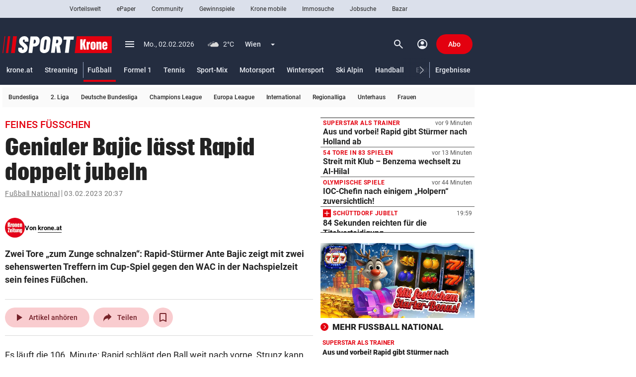

--- FILE ---
content_type: text/html; charset=UTF-8
request_url: https://www.krone.at/2921375
body_size: 67453
content:
<!DOCTYPE html> <html lang="de"> <head> <meta charset="utf-8"> <meta http-equiv="x-ua-compatible" content="ie=edge"> <meta name="viewport" content="width=device-width, initial-scale=1"> <meta name="description" content="Zwei Tore „zum Zunge schnalzen“: Rapid-Stürmer Ante Bajic zeigt mit zwei sehenswerten Treffern im Cup-Spiel gegen den WAC in der Nachspielzeit sein ..."> <meta name="cXenseParse:taxonomy" content="sport/fussball/fussball-national" /><meta name="robots" content="max-image-preview:large"><link rel="canonical" href="https://www.krone.at/2921375"><link rel="alternate" type="application/rss+xml" title="RSS Feed for krone.at" href="//api.krone.at/v1/rss/rssfeed-google.xml?id=975" /> <meta name="krn-output-ad" content="true"> <meta name="krn-ressort-adunit" content="sport"> <meta name="krn-ressort-id" content="975"> <meta name="krn-ressort-slug" content="fussball-national"> <meta name="krn-ressort-slug_hierarchical" content="sport/fussball/fussball-national"> <meta name="krn-template-id" content="3480140"> <meta name="krn-article-id" content="2921375"> <meta property="cXenseParse:recs:articleid" content="2921375"> <meta property="cXenseParse:articleid" content="2921375"> <meta name="krn-article-type" content="free"> <meta name="cXenseParse:recs:required_product" content="free"/> <meta property="og:type" content="article"> <meta name="cXenseParse:krz-article_language" content="de"> <meta name="cXenseParse:krz-pretitle" content="Feines Füßchen"> <meta name="cXenseParse:krz-title" content="Genialer Bajic lässt Rapid doppelt jubeln"> <meta name="cXenseParse:krz-linkboxes" content="1"> <meta name="cXenseParse:krz-images" content="1"> <meta name="cXenseParse:krz-category" content="Sport - Fußball National"> <meta name="cXenseParse:krz-journalistic_format" content="Meldung"> <meta name="cXenseParse:krz-text_length" content="761"> <meta name="cXenseParse:krz-smart_lables" content="Ante Bajic,Bajic,Oermann,Rapid,WAC,Zoran Barisic"> <meta name="cXenseParse:krz-ressort_name" content="Fußball National"> <meta name="author" content="krone.at"/> <meta name="keywords" content="Ante Bajic,Bajic,Oermann,Rapid,WAC,Zoran Barisic"/> <meta name="krn-article-modified" content="2023-02-03T20:52:57"> <meta name="date" content="2023-02-03T20:37:19"> <meta name="article:modified_time" content="2023-02-03T20:52:57"> <meta name="article:published_time" content="2023-02-03T20:37:19"> <meta name="krn-oewa-rule-id" content="1891817"> <link rel="apple-touch-icon" sizes="180x180" href=/apple-touch-icon.png> <link rel="icon" type="image/png" sizes="32x32" href=/favicon-32x32.png> <link rel="icon" type="image/png" sizes="16x16" href=/favicon-16x16.png> <link rel="manifest" href="/manifest.json"> <link rel="mask-icon" href="/safari-pinned-tab.svg" color="#242d40"> <meta name="theme-color" content="#242d40"> <meta property="og:site_name" content=Kronen Zeitung /><meta property="fb:app_id" content=159406224130883 /><meta property="og:url" content="https://www.krone.at/2921375"/><meta property="og:title" content="Genialer Bajic lässt Rapid doppelt jubeln" /><meta property="og:description" content="Zwei Tore „zum Zunge schnalzen“: Rapid-Stürmer Ante Bajic zeigt mit zwei sehenswerten Treffern im Cup-Spiel gegen den WAC in der Nachspielzeit sein ..." /><meta name="krn:published_time" content="2023-02-03T20:37:19" /><meta name="krn:modified_time" content="2023-02-03T20:52:57" /><meta name="krn:frontend_time" content="2023-02-03T20:37:19" /> <link rel="preconnect" href="https://imgl.krone.at"> <link rel="preconnect" href="https://fonts.krone.at"> <link rel="preload" as="font" type="font/woff2" href="https://fonts.krone.at/fonts/placard-condbold-webfont.woff2?cors=true" crossorigin> <link rel="preload" as="font" type="font/woff2" href="https://fonts.krone.at/fonts/MaterialSymbolsOutlined.woff2?cors=true&dc=20251204" crossorigin> <link rel="preconnect" href="//connect.facebook.net"> <link rel="preconnect" href="https://script-at.iocnt.net"> <link rel="preconnect" href="https://at.iocnt.net"> <link rel="preconnect" href="https://www.google-analytics.com"> <link rel="preconnect" href="https://www.googletagmanager.com"> <link rel="preconnect" href="//c.amazon-adsystem.com"> <link rel="preconnect" as="script" href="https://sdk.privacy-center.org/"> <link rel="dns-prefetch" as="script" href="https://sdk.privacy-center.org/"> <script id="spcloader" type="text/javascript" xasync="true" charset="utf-8" src="https://sdk.privacy-center.org/be967a1c-5719-48ab-acfd-c5b99ced4bb7/loader.js?target=www.krone.at"></script> <meta http-equiv="origin-trial" content="AvgFjN6UTfDeV6wnkERRvGQg3gTeRoiWkcclGf1EF3/NFrDhiPbFkh3VKVXsz3Bm3Irt10Kv0evKml06jBBYuggAAABteyJvcmlnaW4iOiJodHRwczovL3d3dy5rcm9uZS5hdDo0NDMiLCJmZWF0dXJlIjoiUHJlcmVuZGVyVW50aWxTY3JpcHQiLCJleHBpcnkiOjE3ODg4MjU2MDAsImlzU3ViZG9tYWluIjp0cnVlfQ=="> <script type="speculationrules">
    {
        "prerender_until_script": [
            {
                "where": { "selector_matches": ".prerender-immediate a" },
                "eagerness": "immediate"
            },
            {
                "where": { "href_matches": "/*" },
                "eagerness": "moderate"
            }
        ],
        "prefetch": [
            {
                "where": { "selector_matches": ".prerender-immediate a" },
                "eagerness": "immediate"
            },
            {
                "where": { "href_matches": "/*" },
                "eagerness": "moderate"
            }
        ]
    }
    </script> <title> Feines Füßchen - Genialer Bajic lässt Rapid doppelt jubeln | krone.at </title> <link rel="stylesheet" href="/css/global.css?decache=3dc60d5fc225d92844d672cc2b9b25ae6f3753c71.0.34430" /> <style> .krn-loading-inp { animation: krn-scale 0.5s; } @keyframes krn-scale { 0% { opacity: 1; } 50% { opacity: 0.8; } /* Reduced opacity */ 100% { opacity: 1; } } @keyframes krn-pulse { 0% { opacity: 1; } 50% { opacity: 0.5; } 100% { opacity: 1; } } :root { --ressort-color-rgb: 36,45,64; } </style> <link rel="stylesheet" type="text/css" href="https://fonts.krone.at/fonts/all?dc=1.0.34430"> <link rel="stylesheet" href="/css/kroneat-parcel.css?decache=f941557550fffaf892ea8b429770a3e247c1871f1.0.34430" /> <link rel="stylesheet" href="/css/kroneat.css?decache=06652d2f15ce5553fc509199fe6d4e1f83cd7fec1.0.34430" /> <link rel="stylesheet" href="/css/kroneat-print.css?decache=7c622c469d4789a545a6568154375714f43cda731.0.34430" media="print" /> <style type="text/css" id="krn-css-boxes"> /* CDS: 9ab8b80ea9d0061d2fe517ec67b74f7f0d73df4e4b660123576a82786dc33cfeba4031d36b51bbb4 at: 02.02.2026 14:41:45 */ .c_audio{--player-color: #E3000F;--player-color-transparent: #E3000F27}.c_audio .a__wrapper{display:none}.c_audio .a__hidden{display:none}.c_audio .a__float{position:fixed;bottom:40px;z-index:95;width:600px;height:56px;margin-left:10px;transition:bottom 200ms ease, opacity 200ms ease}.c_audio .a__float--maxi{height:0px}.c_audio .a__hover{display:flex;align-items:center;justify-content:space-around;padding:8px;border-radius:50%;cursor:pointer}.c_audio .a__hover:active{background-color:#EBEBEB}.c_audio .a__hover--disabled{cursor:default;pointer-events:none;color:#A5A5A5}@media (hover: hover){.c_audio .a__hover:hover{background-color:#EBEBEB}}.c_audio .a__miniplayer{position:absolute;bottom:0;background-color:#ffffff;height:56px;width:100%;padding:12px;border-radius:8px;box-shadow:0px 0px 20px #00000029;cursor:pointer}.c_audio .a__miniplayer .a__hover{padding:4px}.c_audio .a__miniplayer .a__title{color:#000000;font-size:14px;font-weight:500}.c_audio .a__miniplayer .a__time{color:#737373;font-size:12px;line-height:24px}.c_audio .a__miniplayer .a__controls{position:absolute;display:flex;align-items:center;height:100%;right:8px;top:0}.c_audio .a__miniplayer .a__controls>div{margin-right:8px}.c_audio .a__miniplayer .a__seekbar{position:absolute;bottom:0;background-color:var(--player-color-transparent);height:2px;width:calc(100% - 24px)}.c_audio .a__miniplayer .a__progress{background-color:var(--player-color);height:100%;width:0%}.c_audio .a__title-box{display:flex;align-items:center}.c_audio .pw__label{margin-right:4px}.c_audio .a__maxiplayer{position:absolute;bottom:0;background-color:#ffffff;height:320px;width:100%;padding:16px;border-radius:8px;box-shadow:0px 0px 20px #00000029;transition:height 300ms ease-in, padding 300ms ease, opacity 300ms ease-out}.c_audio .a__maxiplayer--hidden{height:0 !important;padding:0 !important;opacity:0}.c_audio .a__maxiplayer .a__header{height:32px;display:flex}.c_audio .a__maxiplayer .a__minimize{padding:6px;margin-top:-2px}.c_audio .a__maxiplayer .a__minimize>span{font-size:28px}.c_audio .a__maxiplayer .a__h-right{display:flex;justify-content:space-between;align-items:center;position:absolute;right:8px;top:16px}.c_audio .a__maxiplayer .a__h-right>div{display:inline-block;margin-right:12px}.c_audio .a__maxiplayer .a__share.a__tooltip::after{content:"Kopiert!";padding:8px;position:absolute;background-color:#222222;color:#fff;top:-32px;transform:translateX(-70%)}.c_audio .a__maxiplayer .a__share.a__tooltip::before{content:"";position:absolute;width:10px;height:10px;background-color:#222222;top:-8px;transform:translateX(50%) rotate(45deg)}.c_audio .a__maxiplayer .a__share-icon{height:22px;width:22px}.c_audio .a__maxiplayer .a__content{display:flex;margin-top:12px}.c_audio .a__maxiplayer .a__c-left{width:124px;height:124px;flex-basis:124px;flex-grow:0;flex-shrink:0}.c_audio .a__maxiplayer .a__article-img{width:100%;height:100%;object-fit:cover}.c_audio .a__maxiplayer .a__c-right{margin-left:24px;flex-grow:1}.c_audio .a__maxiplayer .a__title{font-size:16px;font-weight:500;width:85%;white-space:nowrap;overflow:hidden;position:relative;line-height:1.1}.c_audio .a__maxiplayer .a__title::after{content:"";position:absolute;top:0;left:0;bottom:0;right:0;box-shadow:inset -24px 0px 8px -12px white}.c_audio .a__maxiplayer .a__title:hover{text-decoration:underline}.c_audio .a__maxiplayer .a__article-href{margin:20px 0px;display:flex;justify-content:left;align-items:center}.c_audio .a__maxiplayer .a__controls{display:flex;justify-content:space-between;align-items:center;width:80%}.c_audio .a__maxiplayer .a__controls>div{width:40px;height:40px;margin-right:8px}.c_audio .a__maxiplayer .a__controls>div>span{font-size:24px}.c_audio .a__maxiplayer .a__controls>.a__play-pause{width:64px;height:64px;background-color:#EBEBEB}.c_audio .a__maxiplayer .a__controls>.a__play-pause>.ms--outlined{transform:scaleX(85%)}.c_audio .a__maxiplayer .a__controls>.a__play-pause>span{font-size:40px}.c_audio .a__maxiplayer .a__time{display:flex;justify-content:space-between;font-family:Arial, Roboto, sans-serif;font-size:14px;margin-top:16px}.c_audio .a__maxiplayer .a__speed{width:100%;display:flex;justify-content:center;margin-top:24px}.c_audio .a__maxiplayer .a__speedcontrol{padding:6px 12px;background-color:#F7F7F7;border:1px solid #D0D0D0;border-radius:24px;cursor:pointer}.c_audio .a__maxiplayer .a__currentspeed{font-weight:700}.c_audio .a__maxiplayer .a__seekbar{position:relative}.c_audio .a__maxiplayer .a__seekslider{position:relative;appearance:none;-webkit-appearance:none;margin:8px 0}.c_audio .a__maxiplayer .a__seekslider:focus{outline:none}.c_audio .a__maxiplayer .a__seekslider::-webkit-slider-runnable-track{height:4px;cursor:pointer;background:var(--player-color-transparent);border-radius:5px}.c_audio .a__maxiplayer .a__seekslider::-webkit-slider-thumb{box-shadow:none;border:0px;height:16px;width:16px;border-radius:50%;background:var(--player-color);cursor:pointer;-webkit-appearance:none;margin-top:-6px}.c_audio .a__maxiplayer .a__seekslider::before{position:absolute;content:"";top:0px;left:0px;width:var(--seek-before-width);height:4px;background-color:var(--player-color);cursor:pointer;pointer-events:none}.c_audio .a__maxiplayer .a__seekslider::-moz-range-progress{background-color:var(--player-color)}.c_audio .a__maxiplayer .a__seekslider::-moz-range-track{height:4px;cursor:pointer;box-shadow:none;background:var(--player-color-transparent);border-radius:5px;border:0px}.c_audio .a__maxiplayer .a__seekslider::-moz-range-thumb{box-shadow:none;border:0px;height:16px;width:16px;border-radius:50%;background:var(--player-color);cursor:pointer}.c_audio .a__maxiplayer .a__seekslider::-ms-track{height:4px;cursor:pointer;background:transparent;border-color:transparent;border-width:16px 0;color:transparent}.c_audio .a__maxiplayer .a__seekslider::-ms-fill-lower{border-radius:10px;box-shadow:none}.c_audio .a__maxiplayer .a__seekslider::-ms-fill-upper{background:var(--player-color-transparent);border-radius:10px;box-shadow:none}.c_audio .a__maxiplayer .a__seekslider::-ms-thumb{box-shadow:none;border:0px;height:16px;width:16px;border-radius:50%;background:var(--player-color);cursor:pointer}.c_audio .a__maxiplayer .a__seekslider:focus::-ms-fill-lower{background:var(--player-color-transparent)}.is-mobile .c_audio .a__float{left:0;bottom:96px;width:calc(100% - 56px - 8px - 32px);margin:0}.is-mobile .c_audio .a__float--maxi{z-index:2650}.is-mobile .c_audio .a__backdrop{height:calc(100vh - 50px);width:100vw;position:fixed;bottom:0;background-color:#00000040;transition:opacity 0.5s}.is-mobile .c_audio .a__miniplayer{margin-left:16px}.is-mobile .c_audio .a__miniplayer .a__title{white-space:nowrap;overflow:hidden}.is-mobile .c_audio .a__miniplayer .a__controls{background-color:#FFFFFF;box-shadow:-42px -9px 10px -12px #FFFFFF}.is-mobile .c_audio .a__maxiplayer{position:fixed;padding:32px;height:auto;opacity:1;bottom:0;transition:bottom 400ms ease-in, opacity 400ms ease-out}.is-mobile .c_audio .a__maxiplayer--hidden{height:auto !important;padding:32px !important;bottom:-100vh;left:0;opacity:0}.is-mobile .c_audio .a__maxiplayer .a__header{margin:-14px 0 14px -9px}.is-mobile .c_audio .a__maxiplayer .a__article-img{width:100%;height:auto}.is-mobile .c_audio .a__maxiplayer .a__title{font-size:18px;font-weight:500;line-height:24px;text-align:center;margin:24px 0 16px 0;width:100%;white-space:normal}.is-mobile .c_audio .a__maxiplayer .a__title:after{display:none}.is-mobile .c_audio .a__maxiplayer .a__speed{margin-bottom:32px}.is-mobile .c_audio .a__maxiplayer .a__speedcontrol{font-size:14px}.is-mobile .c_audio .a__maxiplayer .a__controls{width:100%;margin-bottom:16px}.c_authorline--interactive .al__outer{margin:40px 0}.c_authorline--interactive .al__item{padding:20px 0 !important}.c_authorline--interactive .al__item:first-child{border-top:1px solid #e6e6e6}.c_authorline--interactive .al__item .al__avatar{width:60px;height:60px;margin-right:20px}.c_authorline--interactive .author-name-container{display:flex;flex-direction:column;justify-content:center}.c_authorline--interactive .author-name-container .al__name{font-size:14px;line-height:21px;border-bottom:none;color:#4d4d4d;margin:0;padding:0}.c_authorline--interactive .author-name-container .al__title{font-size:14px;line-height:20px;color:#b3b3b3;font-size:14px}.c_authorline--interactive .al__socials{gap:20px}.c_authorline--interactive .al__socials .al__social{width:40px;height:40px;line-height:40px;font-size:18px;margin:0;background-color:#e6e6e6}.c_authorline--interactive .al__socials .al__social:hover{background-color:#E3000F !important}.c_authorline--interactive .al__socials .al__social--twitter:hover,.c_authorline--interactive .al__socials .al__social--facebook:hover,.c_authorline--interactive .al__socials .al__social--whatsapp:hover,.c_authorline--interactive .al__socials .al__social--mail:hover,.c_authorline--interactive .al__socials .al__social--instagram:hover,.c_authorline--interactive .al__socials .al__social--snapchat:hover{color:#fff;background-color:#e3000f}.c_authorline--interactive .al__socials .al__social--instagram:hover{background-image:none}.c_authorline--author-inline{margin:10px 0}.c_authorline--author-inline .al__outer-author-inline{display:flex;gap:8px}.c_authorline--author-inline .al__author-names{display:flex;align-items:center}.c_authorline--author-inline .al__name-container{border-bottom:none;font-weight:700;color:#080808;font-size:13px}.c_authorline--author-inline .al__name{display:inline-block !important;font-weight:700 !important;color:#080808 !important;font-size:13px !important;margin:0 !important}.c_authorline--author-inline .al__avatars{border:none;display:flex;gap:4px}.c_authorline--author-inline .al__avatar{margin:0 !important}.c_authorline .al__item{display:flex;align-items:center;padding:8px 0 6px 0;border-bottom:1px solid #e7e7e7}.c_authorline .al__author{display:flex;align-items:center;flex-grow:1}.c_authorline .al__avatar{width:40px;margin-right:12px}.c_authorline .al__prefix{margin-right:8px;font-size:14px;line-height:22px;color:#333}.c_authorline .al__name{display:block;line-height:1;font-weight:700;color:#333;font-size:14px;padding:4px 0 2px 0;border-bottom:1px solid #222;margin:9px 0}.c_authorline .al__socials{display:flex;justify-content:flex-end;align-items:center}.c_authorline .al__social{display:block;width:24px;height:24px;background-color:var(--tertiary-20);color:#fff;text-align:center;line-height:24px;font-size:14px;margin-left:12px;border-radius:50%}.c_authorline .al__social:first-child{margin-left:0}.c_authorline .al__social:hover{color:#fff;background-color:#e3000f}.c_authorline .al__social--twitter:hover{background-color:#00b8f7}.c_authorline .al__social--facebook:hover{background-color:#32599d}.c_authorline .al__social--whatsapp:hover{background-color:#25d366}.c_authorline .al__social--mail:hover{background-color:#e3000f}.c_authorline .al__social--instagram:hover{background-color:#d6249f;background-image:radial-gradient(circle at 30% 107%, #fdf497 0%, #fdf497 5%, #fd5949 45%, #d6249f 60%, #285AEB 90%)}.c_authorline .al__social--snapchat:hover{background-color:#fffc00;color:#000}.is-mobile .c_authorline--interactive .al__item{padding:20px 0}.is-mobile .c_authorline--interactive .al__socials{gap:12px}.is-mobile .c_authorline--interactive .al__socials .al__social{width:24px;height:24px;font-size:14px;display:flex;align-items:center;justify-content:center}.is-mobile .c_authorline--author-inline .al__outer-author-inline.al__four-authors{flex-wrap:wrap}@media screen and (max-width: 382px){.is-mobile .c_authorline--author-inline .al__outer-author-inline{flex-wrap:wrap}}.c_banner .b__link{display:block}.c_banner .b__imageBox{border: 1px solid  #ccc;transition:all .2s ease-in}.c_banner .b__shadow--on:hover{box-shadow:0 4px 8px 0 rgba(162,162,162,0.9)}.c_breadcrumbs .bc__outer{font-size:14px;font-weight:400;line-height:18px;letter-spacing:.5px;color:#737373;display:flex;justify-content:space-between;align-items:center}.c_breadcrumbs .bc__outer--kronemed{margin-top:3px;margin-bottom:3px;line-height:20px}.c_breadcrumbs .bc__outer--kronemed .bc__link{height:20px;text-decoration:none;white-space:nowrap}.c_breadcrumbs .bc__outer--kronemed .bc__link:hover,.c_breadcrumbs .bc__outer--kronemed .bc__link:active,.c_breadcrumbs .bc__outer--kronemed .bc__link:focus{text-decoration:underline}.c_breadcrumbs .bc__outer--kronemed .bc__link:last-child{display:inline-block;max-width:100%;overflow:hidden;text-overflow:ellipsis;white-space:nowrap;color:#222;text-decoration:underline}.c_breadcrumbs .bc__section{display:flex;align-items:center;flex-wrap:wrap}.c_breadcrumbs .bc__section-first{width:100%;margin-right:8px}.c_breadcrumbs .bc__link{text-decoration:underline}.c_breadcrumbs .bc__link--shortened{display:inline-block;max-width:calc(100% - 130px);overflow:hidden;text-overflow:ellipsis;white-space:nowrap}.c_breadcrumbs .material-symbols{font-size:20px}.c_breadcrumbs .bc__separator{border-right:1px solid;height:14px;padding-right:4px;margin-right:4px}.c_breadcrumbs .bc__lang-switch{display:flex;align-items:center;justify-content:center}.c_breadcrumbs .bc__lang-message{margin-right:4px}.c_breadcrumbs .bc__lang-link{display:flex;align-items:center;justify-content:center;background-color:#e7e7e7;border-radius:4px;padding:4px 6px;line-height:1}.c_breadcrumbs .bc__lang-flag{margin-right:4px;height:12px}.c_breadcrumbs .bc__link-divider{margin:0 12px}.is-mobile .c_breadcrumbs .bc__outer--splitted{display:block}.is-mobile .c_breadcrumbs .bc__outer--splitted .bc__section-first{margin-bottom:8px;width:auto}.is-mobile .c_breadcrumbs .bc__lang-switch{font-size:10px}.c_comments .comments-banner{width:100%}.c_comments .comments-coral__outer{min-height:1500px}.c_comments .comments-coral__card-wrapper{padding:20px 10px}.c_comments .comments-coral__card-wrapper .c_info{font-size:14px}.c_comments .comments-button{background-color:#0452c2 !important;width:100%}.c_comments .comments-button .comments-button__label{line-height:1;font-size:14px;color:#ffffff;white-space:normal;text-transform:none;letter-spacing:normal}.c_comments .comments-button:hover{background-color:#033d90}.c_comments .comments-coral__text{margin:20px 0;line-height:1.4;font-size:14px;font-weight:400}.c_comments .comments-coral__text strong{font-weight:700}.c_comments .comments-coral__text strong a{color:#0452c2}.c_comments .comments-coral__user .c_user{font-size:15px;margin-bottom:4px}.c_comments .comments-coral__user .c_user .c_prefix{font-weight:400}.c_comments .comments-coral__user .c_user .c_name{font-weight:700}.c_comments .comments-coral__user .c_logout{font-size:13px}.c_comments .comments-coral__user .c_logout .c_txt{font-weight:400}.c_comments .comments-coral__user .c_logout a{font-weight:700;color:#e3000f;text-decoration:underline}.c_comments .c_auth.auth-1 .comments-button{display:none;visibility:hidden}.c_comments .c_auth.auth-0 .comments-coral__user{display:none;visibility:hidden}.c_comments .c__blurred-section{position:relative;background-image:url(/bundles/krnfrontendcore/images/comments/blurred-section-desktop.jpg?v1);background-repeat:no-repeat;height:660px;background-size:contain;background-position:center}.c_comments .c__kplus-box{background-color:#F8F4ED;padding:32px 48px 24px 48px;position:absolute;top:50%;left:50%;border-radius:5px;transform:translate(-50%, -50%);box-shadow:0 4px 8px 0 rgba(162,162,162,0.9);width:400px}.c_comments .c__kplus-box-header{display:flex;align-items:center;justify-content:center}.c_comments .c__kplus-box-title{font-size:22px;line-height:30px;letter-spacing:.22px;font-weight:700;font-family:"PlacardKrone";-webkit-font-smoothing:antialiased;-moz-osx-font-smoothing:grayscale;letter-spacing:0.0135em;margin-right:12px}.c_comments .c__kplus-box-auth{font-size:14px;line-height:18px;text-align:center;margin-top:24px}.c_comments .c__kplus-btn{background-color:#e3000f;color:#fff;border:none;width:100%;font-size:16px;line-height:20px;padding:14px;font-weight:700;letter-spacing:.32px;margin-top:24px}.c_comments .c__kplus-link-btn{text-decoration:underline;font-weight:500;padding:0}.c_comments .c__kplus-box-logo{font-size:16px;font-weight:700;display:flex;align-items:center;line-height:20px}.c_comments .c__kplus-logo{height:24px;width:24px;margin-left:8px}.is-mobile .c_comments .comments-banner{margin-left:-15px;margin-right:-15px;width:100vw}@media (max-width: 374px){.is-mobile .c_comments .comments-banner{margin-left:-8px;margin-right:-8px}}.is-mobile .c_comments .comments-coral__card-wrapper{margin-left:-15px;margin-right:-15px;padding-left:15px;padding-right:15px}@media (max-width: 374px){.is-mobile .c_comments .comments-coral__card-wrapper{margin-left:-8px;margin-right:-8px}}@media (max-width: 374px){.is-mobile .c_comments .comments-coral__card-wrapper{padding-left:8px;padding-right:8px}}.is-mobile .c_comments .c__blurred-section{background-image:url(/bundles/krnfrontendcore/images/comments/blurred-section-mobile.jpg?v1);height:540px}.is-mobile .c_comments .c__kplus-box-title{font-size:20px}.is-mobile .c_comments .c__kplus-box{padding:24px 16px;width:340px}.is-mobile .c_divider-line{margin-top:0;margin-bottom:0}.c_featured-image .meta{padding:6px 0;line-height:16px;border-bottom:1px solid var(--secondary-90)}.c_featured-image .c_time{font-size:11px}.c_featured-image .copyright{font-size:12px;color:var(--secondary-40);display:inline}.c_featured-image .caption{font-size:14px;color:var(--secondary-10);display:inline;margin-right:4px;word-break:break-word}.c_featured-image .presenter{height:50px}.c_featured-image .presenter.laola_sp{background-image:url(/bundles/krnfrontendcore/images/featured-image/laola_sp_630x50.jpeg)}.c_featured-image .presenter.laola_tu{background-image:url(/bundles/krnfrontendcore/images/featured-image/laola_tu_630x50.png)}.c_featured-image .presenter.laola_eh{background-image:url(/bundles/krnfrontendcore/images/featured-image/laola_eh_630x50.jpeg)}.c_featured-image .presenter.schau_tv{background-image:url(/bundles/krnfrontendcore/images/featured-image/schau_tv_630x50.jpeg)}.c_featured-image .krn-bmp-holder{position:relative;min-height:386.4px}.c_featured-image.mediathek .meta{border-bottom:0px;display:none}.c_featured-image .featured-html{min-height:354px}.c_featured-image .featured-html.dazn{min-height:480px}.c_featured-image .fi__outer--interaktiv .fi__inner{position:relative;height:calc(100vh - 113px);margin:0 -5px;background-position:center;background-size:cover;background-repeat:no-repeat}.c_featured-image .fi__bg-src{position:absolute;top:50%;left:50%;width:100%;height:100%;transform:translate(-50%, -50%);object-fit:cover}.c_featured-image .fi__asset-info{position:absolute;z-index:1;bottom:24px;left:50%;transform:translate(-50%, 0);display:flex;justify-content:center;align-items:center;font-size:12px;line-height:20px;color:var(--secondary-60)}.c_featured-image .fi__authors{margin-right:30px}.c_featured-image .fi__caption{font-size:80px;color:var(--secondary-100);font-weight:900;top:50%;left:50%;transform:translate(-50%, -50%);position:absolute;width:100%;text-align:center;z-index:1;max-width:960px;text-transform:uppercase;font-family:"PlacardKrone";-webkit-font-smoothing:antialiased;-moz-osx-font-smoothing:grayscale;letter-spacing:0.0135em;text-shadow:0px 1px 1px var(--secondary-10)}.is-mobile .c_featured-image .krn-bmp-holder{min-height:calc(57vw + 22px)}.is-mobile .c_featured-image .meta{padding-left:15px;padding-right:15px}@media (max-width: 374px){.is-mobile .c_featured-image .meta{padding-left:8px;padding-right:8px}}.is-mobile .c_featured-image .copyright,.is-mobile .c_featured-image .caption{display:block}.is-mobile .c_featured-image .krn-bmplayer .bmpui-ui-skin-modern.bmpui-ui-skin-ads .bmpui-ui-ads-status{font-size:10px;top:auto;right:auto}.is-mobile .c_featured-image.mediathek .krn-bmp-holder{min-height:57vw;padding-top:0% !important}.is-mobile .c_featured-image .featured-html{min-height:57vw}.is-mobile .c_featured-image .featured-html.dazn{min-height:90vw}.is-mobile .c_featured-image .fi__outer{margin-left:-15px;margin-right:-15px}@media (max-width: 374px){.is-mobile .c_featured-image .fi__outer{margin-left:-8px;margin-right:-8px}}.is-mobile .c_featured-image .fi__outer--interaktiv{height:calc(100vh - 50px);margin-top:-5px}.is-mobile .c_featured-image .fi__asset-info{display:block;text-align:center}.is-mobile .c_featured-image .fi__authors{margin-right:0;margin-bottom:4px}.is-mobile .c_featured-image .fi__caption{font-size:28px;max-width:100%}.c_flexy-label .fl__outer{border-top:1px solid var(--secondary-0-opacity-16);display:flex;justify-content:space-between;align-items:center}.c_flexy-label .fl__outer--small{border-top:none;padding:12px 0 12px 12px}.c_flexy-label .fl__outer--small:after{content:'';border-top:1px dashed var(--secondary-0-opacity-48);width:100%;flex:1 1 min-content}.c_flexy-label .fl__outer--small .fl__title{line-height:16px;font-size:16px;font-style:italic;margin-right:12px;padding:0;text-transform:none;flex:0 1 content;overflow:hidden;text-overflow:ellipsis;-webkit-line-clamp:1;line-clamp:1;display:-webkit-box;-webkit-box-orient:vertical;line-break:anywhere}.c_flexy-label .fl__outer--small .fl__links{padding:0}.c_flexy-label .fl__title{line-height:24px;letter-spacing:.9px;font-size:18px;text-transform:uppercase;font-weight:700;padding:12px 12px 12px 4px;display:flex;align-items:center}.c_flexy-label .material-symbols{margin-left:8px}.c_flexy-label .fl__links{padding:8px 0 8px 8px;display:flex;align-items:center;margin-left:80px}.c_flexy-label .fl__link{padding:8px 16px;line-height:16px;font-size:14px;font-weight:500;margin-right:4px;border-radius:16px}.c_flexy-label .fl__link:last-child{margin-right:0}.c_flexy-label .fl__link:active,.c_flexy-label .fl__link:focus,.c_flexy-label .fl__link:hover{background-color:var(--secondary-0-opacity-8)}.c_flexy-label .swiper .fl__link:after{content:none}.c_flexy-label .swiper-wrapper{gap:4px}.is-mobile .c_flexy-label{margin-top:0;margin-bottom:0}.is-mobile .c_flexy-label .fl__outer{border-top:none;display:block}.is-mobile .c_flexy-label .fl__outer--small{display:flex;padding:12px 0}.is-mobile .c_flexy-label .fl__outer--small .fl__title{padding:0;margin-right:12px}.is-mobile .c_flexy-label .fl__title{padding:12px 0 12px 8px;justify-content:space-between}.is-mobile .c_flexy-label .material-symbols{margin-left:0}.is-mobile .c_flexy-label .fl__links{padding:8px 0px;position:relative;margin-left:0}.is-mobile .c_flexy-label .fl__links:before{content:'';position:absolute;left:0;top:0;width:100%;border-top:1px solid var(--secondary-0-opacity-16)}.sticky-label .c_flexy-label:has(.fl__outer--medium){position:sticky;z-index:2605}.sticky-label .c_flexy-label .fl__outer--medium{background-color:var(--secondary-100);margin-left:-15px;margin-right:-15px;padding-left:15px;padding-right:15px}@media (max-width: 374px){.sticky-label .c_flexy-label .fl__outer--medium{margin-left:-8px;margin-right:-8px}}@media (max-width: 374px){.sticky-label .c_flexy-label .fl__outer--medium{padding-left:8px;padding-right:8px}}.krn-mdc__content--fixed-adjust-navi .sticky-label .c_flexy-label:has(.fl__outer--medium){top:50px}.krn-mdc__content--fixed-adjust-subnavi .sticky-label .c_flexy-label:has(.fl__outer--medium){top:50px}.krn-mdc__content--fixed-adjust-stb .sticky-label .c_flexy-label:has(.fl__outer--medium){top:100px}.krn-mdc__content--fixed-adjust-zlp .sticky-label .c_flexy-label:has(.fl__outer--medium){top:122px}.c_games{width:auto}.c_games .g__inner{padding:24px}.c_games .g__img{display:flex;justify-content:center;border-radius:50%;overflow:hidden}.c_games .g__title{text-align:center;font-size:12px;font-weight:900}.c_games:hover .g__img img{transform:scale(1.2)}.c_games .g__img img{transition:all 0.3s linear}.c_games .g__content{width:150px}.c_games .g__content .g__outer{display:flex;justify-content:center}.c_games .g__content .g__img img{height:102px;width:102px}.c_games .g__content .g__title{margin-top:16px}.c_games .g__footer{width:118px}.c_games .g__footer .g__outer{display:block}.c_games .g__footer .g__inner{padding:15px}.c_games .g__footer .g__img{height:88px;width:88px}.c_games .g__footer .g__img img{height:88px;width:88px}.c_games .g__footer .g__title{margin-top:12px}.is-mobile .c_games{width:auto;margin-left:16px !important}.is-mobile .c_games .g__content{width:150px}.is-mobile .c_games .g__footer{width:118px}.c_gpt-ad{position:static}.c_gpt-ad>.c_inner{position:relative}.c_gpt-ad[class*=beside]{margin:0;min-height:0}.c_gpt-ad[class*=beside]>.c_inner{position:absolute;z-index:3010;top:0}.c_gpt-ad[class*=beside][class*=right]>.c_inner{right:0;transform:translate(100%)}.c_gpt-ad[class*=beside][class*=left]>.c_inner{left:0;transform:translate(-100%)}.c_gpt-ad[class*=top]{padding:0}.c_gpt-ad[class*=top]>.c_inner{display:flex;justify-content:center}.c_gpt-ad[class*=column_right]{visibility:visible}.c_gpt-ad{position:static}.c_gpt-ad>.c_inner{position:relative}.c_gpt-ad[class*=beside]{margin:0;min-height:0}.c_gpt-ad[class*=beside]>.c_inner{position:absolute;z-index:3010;top:0}.c_gpt-ad[class*=beside][class*=right]>.c_inner{right:0;transform:translate(100%)}.c_gpt-ad[class*=beside][class*=left]>.c_inner{left:0;transform:translate(-100%)}.c_gpt-ad[class*=top]{padding:0}.c_gpt-ad[class*=top]>.c_inner{display:flex;justify-content:center}.c_gpt-ad[class*=column_right]{visibility:visible}.c_gpt-ad{position:static}.c_gpt-ad>.c_inner{position:relative}.c_gpt-ad[class*=beside]{margin:0;min-height:0}.c_gpt-ad[class*=beside]>.c_inner{position:absolute;z-index:3010;top:0}.c_gpt-ad[class*=beside][class*=right]>.c_inner{right:0;transform:translate(100%)}.c_gpt-ad[class*=beside][class*=left]>.c_inner{left:0;transform:translate(-100%)}.c_gpt-ad[class*=top]{padding:0}.c_gpt-ad[class*=top]>.c_inner{display:flex;justify-content:center}.c_gpt-ad[class*=column_right]{visibility:visible}.c_google-maps .hs__outer iframe{width:100%}.is-mobile .c_html-snippet .hs__outer.neg-margin,.is-mobile .c_google-maps .hs__outer.neg-margin{margin-left:-15px;margin-right:-15px}@media (max-width: 374px){.is-mobile .c_html-snippet .hs__outer.neg-margin,.is-mobile .c_google-maps .hs__outer.neg-margin{margin-left:-8px;margin-right:-8px}}.c_image .carouselGallery .mainCarousel{margin-bottom:16px;--f-button-color: #170724;--f-button-bg: #fff;--f-button-shadow: 0 2px 1px -1px rgb(0 0 0 / 20%), 0 1px 1px 0 rgb(0 0 0 / 14%), 0 1px 3px 0 rgb(0 0 0 / 12%);--f-button-border-radius: 50%;--f-button-svg-width: 16px;--f-button-svg-height: 16px;--f-button-svg-stroke-width: 2.5;--f-carousel-slide-height: 100%;--f-button-width: 32px;--f-button-height: 32px;--f-button-prev-pos: 12px;--f-button-next-pos: 12px}.c_image .carouselGallery .mainCarousel .f-carousel__slide{cursor:pointer;background-color:#eee}.c_image .carouselGallery .mainCarousel .f-carousel__slide img{display:block;max-width:100%;height:auto;margin:0 auto}.c_image .carouselGallery .thumbCarousel{--f-carousel-slide-width: 96px;--f-carousel-slide-height: 64px;--f-carousel-spacing: 8px}.c_image .carouselGallery .thumbCarousel .f-carousel__slide{opacity:0.5;overflow:hidden}.c_image .carouselGallery .thumbCarousel .f-carousel__slide img{width:100%;height:100%;object-fit:cover;border-radius:4px}.c_image .carouselGallery .thumbCarousel .f-carousel__slide.is-nav-selected{opacity:1}.c_image .cardsCarouselGallery .cardsCarousel{--f-button-bg: #ffffff;--f-button-width: 32px;--f-button-height: 32px;--f-button-svg-width: 14px;--f-button-svg-height: 14px;--f-button-svg-stroke-width: 3}.c_image .cardsCarouselGallery .cardsCarousel .f-carousel__caption{color:#222222;font-family:Roboto}.c_image .cardsCarouselGallery .cardsCarousel .f-carousel__caption--top{margin-bottom:4px;font-size:18px;font-weight:700}.c_image .cardsCarouselGallery .cardsCarousel .f-carousel__caption--bottom{margin-bottom:0;line-height:20px;font-size:14px}.c_image .cardsCarouselGallery .cardsCarousel .f-carousel__slide{cursor:pointer;padding-right:10px;padding-left:0;width:155px}.c_image .cardsCarouselGallery .cardsCarousel .f-carousel__slide img{width:100%;margin-bottom:1rem;border-radius:4px}.c_image .cardsCarouselGallery .cardsCarousel .f-carousel__button{opacity:80%}.c_image .cardsCarouselGallery .cardsCarousel .f-carousel__button.is-prev{left:12px}.c_image .cardsCarouselGallery .cardsCarousel .f-carousel__button.is-next{right:22px}.is-mobile .c_image .cardsCarouselGallery .cardsCarousel{--f-button-bg: #ffffff;--f-button-width: 32px;--f-button-height: 32px;--f-button-svg-width: 14px;--f-button-svg-height: 14px;--f-button-svg-stroke-width: 3}.is-mobile .c_image .cardsCarouselGallery .cardsCarousel .f-carousel__caption{color:#222222;font-family:Roboto}.is-mobile .c_image .cardsCarouselGallery .cardsCarousel .f-carousel__caption--top{margin-bottom:4px;font-size:18px;font-weight:700}.is-mobile .c_image .cardsCarouselGallery .cardsCarousel .f-carousel__caption--bottom{margin-bottom:0;line-height:20px;font-size:14px}.is-mobile .c_image .cardsCarouselGallery .cardsCarousel .f-carousel__slide{cursor:pointer;padding-right:10px;padding-left:0;width:155px}.is-mobile .c_image .cardsCarouselGallery .cardsCarousel .f-carousel__slide img{width:100%;margin-bottom:1rem;border-radius:4px}.is-mobile .c_image .cardsCarouselGallery .cardsCarousel .f-carousel__button{opacity:80%}.is-mobile .c_image .cardsCarouselGallery .cardsCarousel .f-carousel__button.is-prev{left:12px}.is-mobile .c_image .cardsCarouselGallery .cardsCarousel .f-carousel__button.is-next{right:22px}.is-mobile .c_image .cardsCarouselGallery .cardsCarousel .f-carousel__button.is-prev{left:12px}.is-mobile .c_image .cardsCarouselGallery .cardsCarousel .f-carousel__button.is-next{right:12px}.is-mobile .c_image .i__outer:not(.i__outer--kacheln){margin-left:-15px;margin-right:-15px}@media (max-width: 374px){.is-mobile .c_image .i__outer:not(.i__outer--kacheln){margin-left:-8px;margin-right:-8px}}.is-mobile .c_image .i__outer:not(.i__outer--kacheln) .swiper__text{padding-left:15px;padding-right:15px}@media (max-width: 374px){.is-mobile .c_image .i__outer:not(.i__outer--kacheln) .swiper__text{padding-left:8px;padding-right:8px}}.c_lead .row{font-weight:700}.c_lead .row.videoportal{font-weight:500}.c_lead.mediathek .c_tinymce_lead{color:var(--secondary-40);font-size:18px;font-weight:400;line-height:1.55;letter-spacing:0.5px}.is-mobile .c_lead.mediathek .c_tinymce_lead{font-size:18px;line-height:1.5;letter-spacing:0.25px;margin:0}.c_linkbox .lb__outer{margin-bottom:15px;padding:8px 32px}.c_linkbox .lb__headline{font-weight:700;line-height:28px;margin-top:0;margin-bottom:8px;font-size:18px}.c_linkbox .lb__link-container{display:flex;align-items:center;margin:16px 0}.c_linkbox .lb__link-container:first-child{margin-top:0}.c_linkbox .lb__link-container:last-child{margin-bottom:0}.c_linkbox .lb__link-text{max-width:calc(100% - 104px);padding-left:8px}.c_linkbox .lb__preview-wrapper{width:104px;flex-basis:104px;position:relative}.c_linkbox .lb__link-pretitle{text-transform:uppercase;color:#e3000f;font-weight:700;font-size:12px}.c_linkbox .lb__link-title{font-weight:700;line-height:1.2;padding-top:2px;font-size:16px}.c_linkbox .lb__link{color:#222222}.c_linkbox .pw__label{top:6px;left:6px;position:absolute}.c_linkbox .lb__design--med_slides_black .lb__link{background:linear-gradient(to bottom, rgba(0,0,0,0) 0%, rgba(0,0,0,0.75) 100%)}.c_linkbox .lb__design--med_slides .lb__link{background:transparent linear-gradient(180deg, rgba(255,255,255,0) 0%, rgba(37,157,167,0.501961) 52%, #0E3F43 100%) 0% 0% no-repeat padding-box}.c_linkbox .lb__design--med_slides,.c_linkbox .lb__design--med_slides_black{border:none;padding:0}.c_linkbox .lb__design--med_slides .lb__link-container,.c_linkbox .lb__design--med_slides_black .lb__link-container{display:block;margin:0;width:150px;height:225spx}.c_linkbox .lb__design--med_slides .lb__link-text,.c_linkbox .lb__design--med_slides_black .lb__link-text{max-width:unset;padding:0}.c_linkbox .lb__design--med_slides .lb__link-pretitle,.c_linkbox .lb__design--med_slides_black .lb__link-pretitle{display:none}.c_linkbox .lb__design--med_slides .lb__preview-img,.c_linkbox .lb__design--med_slides_black .lb__preview-img{height:225px;width:150px;object-fit:cover;border-radius:12px}.c_linkbox .lb__design--med_slides .lb__preview-wrapper,.c_linkbox .lb__design--med_slides_black .lb__preview-wrapper{width:150px}.c_linkbox .lb__design--med_slides .lb__link-text,.c_linkbox .lb__design--med_slides_black .lb__link-text{z-index:1;position:absolute;bottom:0}.c_linkbox .lb__design--med_slides .lb__link,.c_linkbox .lb__design--med_slides_black .lb__link{color:white;font-size:14px;padding:5px;border-radius:12px}.c_linkbox .lb__design--med_slides .swiper-btn,.c_linkbox .lb__design--med_slides_black .swiper-btn{color:black;height:24px;width:24px;border-radius:20px;background-color:white;box-shadow:3px 3px 10px -1px black}.c_linkbox .lb__design--med_slides .swiper-btn:after,.c_linkbox .lb__design--med_slides_black .swiper-btn:after{font-weight:bold;font-size:12px}.c_linkbox .lb__design--magazine_one_img_square{background-color:#FAF6F0;border-radius:0px;padding:32px 32px}.c_linkbox .lb__design--magazine_one_img_square .lb__link-container{border-bottom:1px #4D4D4D20 solid;padding-bottom:16px;margin-bottom:16px}.c_linkbox .lb__design--magazine_one_img_square .lb__link-container:last-child{border-bottom:none}.c_linkbox .lb__design--magazine_one_img_square .lb__link-text{padding-left:16px}.c_linkbox .lb__design--magazine_one_img_square .lb__link-pretitle{font-size:14px}.c_linkbox .lb__design--magazine_one_img_square .lb__link-title{padding-top:4px;font-size:18px}.c_linkbox .lb__design--magazine_one_img_square .lb__additions{color:var(--secondary-30);margin-top:4px}.c_linkbox .lb__design--magazine_one_img_square .pw__label{top:4px;left:4px}.c_linkbox .lb__design--magazine_one_img_square .lb__link-container:last-child{margin-bottom:0;padding-bottom:0}.c_linkbox .lb__design--magazine,.c_linkbox .lb__design--magazine_one_img{background-color:#FAF6F0;border-radius:0px;padding:24px 32px}.c_linkbox .lb__design--magazine .lb__link-container,.c_linkbox .lb__design--magazine_one_img .lb__link-container{border-bottom:1px #4D4D4D20 solid;padding-bottom:16px;margin-bottom:16px}.c_linkbox .lb__design--magazine .lb__link-container:last-child,.c_linkbox .lb__design--magazine_one_img .lb__link-container:last-child{border-bottom:none}.c_linkbox .lb__design--magazine .lb__link-text,.c_linkbox .lb__design--magazine_one_img .lb__link-text{padding-left:16px}.c_linkbox .lb__design--magazine .lb__link-pretitle,.c_linkbox .lb__design--magazine_one_img .lb__link-pretitle{font-size:14px}.c_linkbox .lb__design--magazine .lb__link-title,.c_linkbox .lb__design--magazine_one_img .lb__link-title{padding-top:4px;font-size:18px}.c_linkbox .lb__design--magazine .lb__additions,.c_linkbox .lb__design--magazine_one_img .lb__additions{color:#999999;margin-top:4px;font-size:14px}.c_linkbox .lb__design--magazine .pw__label,.c_linkbox .lb__design--magazine_one_img .pw__label{top:4px;left:4px}.c_linkbox .lb__design--magazine .lb__link-container:last-child,.c_linkbox .lb__design--magazine_one_img .lb__link-container:last-child{margin-bottom:0;padding-bottom:0}.c_linkbox .lb__design--magazine .lb__preview-img{width:100%;height:100%;object-fit:cover}.c_linkbox .lb__design--magazine_one_img .img-lazy-responsive,.c_linkbox .lb__design--magazine_one_img_square .img-lazy-responsive{width:230px;height:auto;padding-bottom:0 !important}.c_linkbox .lb__design--magazine_one_img .lb__preview-img,.c_linkbox .lb__design--magazine_one_img_square .lb__preview-img{position:relative;width:230px;height:auto}.c_linkbox .lb__design--magazine_one_img .lb__preview-wrapper,.c_linkbox .lb__design--magazine_one_img_square .lb__preview-wrapper{width:230px}.c_linkbox .lb__design--magazine_one_img .lb__link-pretitle,.c_linkbox .lb__design--magazine_one_img_square .lb__link-pretitle{font-size:14px;height:16px;display:flex;align-items:center;gap:4px}.c_linkbox .lb__design--magazine_one_img .lb__link-pretitle .pw__label,.c_linkbox .lb__design--magazine_one_img_square .lb__link-pretitle .pw__label{position:relative;top:0;left:0;width:16px;height:16px}.is-mobile .c_linkbox .lb__outer{padding:8px 16px}.is-mobile .c_linkbox .lb__design--magazine .img-lazy-responsive{height:77px;width:108px}.is-mobile .c_linkbox .lb__design--magazine,.is-mobile .c_linkbox .lb__design--magazine_one_img,.is-mobile .c_linkbox .lb__design--magazine_one_img_square{margin-left:-15px;margin-right:-15px;border-radius:unset;padding-top:8px;padding-bottom:32px}@media (max-width: 374px){.is-mobile .c_linkbox .lb__design--magazine,.is-mobile .c_linkbox .lb__design--magazine_one_img,.is-mobile .c_linkbox .lb__design--magazine_one_img_square{margin-left:-8px;margin-right:-8px}}.is-mobile .c_linkbox .lb__design--magazine .lb__list,.is-mobile .c_linkbox .lb__design--magazine_one_img .lb__list,.is-mobile .c_linkbox .lb__design--magazine_one_img_square .lb__list{margin-top:20px}.is-mobile .c_linkbox .lb__design--magazine_one_img .lb__link-container,.is-mobile .c_linkbox .lb__design--magazine_one_img_square .lb__link-container{flex-direction:column}.is-mobile .c_linkbox .lb__design--magazine_one_img .lb__preview-wrapper,.is-mobile .c_linkbox .lb__design--magazine_one_img .img-lazy-responsive,.is-mobile .c_linkbox .lb__design--magazine_one_img .lb__preview-img,.is-mobile .c_linkbox .lb__design--magazine_one_img_square .lb__preview-wrapper,.is-mobile .c_linkbox .lb__design--magazine_one_img_square .img-lazy-responsive,.is-mobile .c_linkbox .lb__design--magazine_one_img_square .lb__preview-img{width:100%}.is-mobile .c_linkbox .lb__design--magazine_one_img .lb__preview-img,.is-mobile .c_linkbox .lb__design--magazine_one_img_square .lb__preview-img{margin-bottom:12px}.is-mobile .c_linkbox .lb__design--magazine_one_img .lb__link-text,.is-mobile .c_linkbox .lb__design--magazine_one_img_square .lb__link-text{width:100%;padding-left:0;max-width:100%;margin-top:0}.kronemed .c_linkbox .lb__design--magazine,.kronemed .c_linkbox .lb__design--magazine_one_img,.kronemed .c_linkbox .lb__design--magazine_one_img_square{background-color:RGBA(var(--ressort-color-rgb, 207, 207, 207), 0.1)}.c_more .m__list{max-height:500px;overflow:auto}.c_more .m__item{border-bottom:1px solid #d9d9d9;display:block;padding:8px 4px 4px 4px}.c_more .m__item:hover{text-decoration:underline}.c_more .m__item-pretitle{color:#e3000f;text-transform:uppercase;font-size:12px;line-height:16px;font-weight:700;margin-bottom:2px;display:flex;align-items:center}.c_more .pw__label{width:16px;margin-right:4px}.c_more .m__item-title{font-size:14px;line-height:18px;font-weight:900}.c_navi-link{--nl-font-size: 14px;--nl-line-height: 20px;--nl-padding-horizontal: 14px;--nl-underline-thickness: 4px}.c_navi-link.fixed{width:78px;display:flex;justify-content:flex-end}.c_navi-link.fixed::after{width:4px;height:4px;background-color:var(--primary-40);top:12px;right:2px;content:"";position:absolute;border-radius:100%}.c_navi-link .nl__outer{color:var(--secondary-10);margin:0 4px}.c_navi-link .nl__outer:hover .nl__link{border-bottom:var(--nl-underline-thickness) solid var(--secondary-10)}.c_navi-link .nl__outer--active .nl__link{border-bottom:var(--nl-underline-thickness) solid var(--primary-40)}.c_navi-link .nl__link{font-size:var(--nl-font-size);line-height:var(--nl-line-height);font-weight:500;padding:var(--nl-padding-horizontal) 8px calc(var(--nl-padding-horizontal) - var(--nl-underline-thickness)) 8px;border-bottom:var(--nl-underline-thickness) solid transparent;display:inline-flex;justify-content:center;align-items:center}.c_navi-link .nl__img{max-height:var(--nl-line-height)}.c_navi-link:first-child .nl__outer{margin-left:0}.c_navi-link:last-child .nl__outer{margin-right:0}.kronemed .c_navi-link .nl__outer:hover .nl__link{border-bottom:var(--nl-underline-thickness) solid RGB(var(--ressort-color-rgb, 34, 34, 34))}.kronemed .c_navi-link .nl__outer--active .nl__link{border-bottom:var(--nl-underline-thickness) solid RGB(var(--ressort-color-rgb, 227, 0, 15))}.mediathek .c_navi-link{--nl-underline-thickness: 2px}.mediathek .c_navi-link .nl__outer{margin:0 2px}.mediathek .c_navi-link .nl__outer:not(.nl__outer--active) .nl__link{border-bottom-color:transparent}.mediathek .c_navi-link .nl__outer:hover .nl__link{background-color:var(--secondary-60-opacity-8)}.mediathek .c_navi-link .nl__outer:focus .nl__link,.mediathek .c_navi-link .nl__outer:active .nl__link{background-color:var(--secondary-60-opacity-12)}.mediathek .c_navi-link .nl__outer--active .nl__link{border-bottom:var(--nl-underline-thickness) solid var(--secondary-0)}.is-gesundtheme .c_navi-link .nl__outer .nl__link{color:RGB(var(--ressort-color-rgb, 34, 34, 34))}.is-gesundtheme .c_navi-link .nl__outer:hover .nl__link{border-bottom:var(--nl-underline-thickness) solid RGB(var(--ressort-color-rgb, 34, 34, 34))}.is-gesundtheme .c_navi-link .nl__outer--active .nl__link{border-bottom:var(--nl-underline-thickness) solid RGB(var(--ressort-color-rgb, 227, 0, 15))}.sub-navi .c_navi-link{--nl-font-size: 12px;--nl-line-height: 16px;--nl-padding-horizontal: 12px;--nl-underline-thickness: 2px}.sub-navi .c_navi-link .nl__outer{margin:0 8px}.sub-navi .c_navi-link .nl__link{padding:var(--nl-padding-horizontal) 4px calc(var(--nl-padding-horizontal) - var(--nl-underline-thickness)) 4px}.c_navi-navbar .swiper-horizontal .c_navi-link{display:inline-block;white-space:nowrap;margin-right:0}.c_navi-navbar .swiper-horizontal .c_navi-link::after{width:0}.c_navi-services .c_navi-link .nl__outer{margin:0 4px}.c_navi-services .c_navi-link .nl__outer:hover .nl__link{border-bottom:none}.c_navi-services .c_navi-link .nl__outer--active .nl__link{border-bottom:none}.c_navi-services .c_navi-link .nl__link{border-bottom:none;padding:4px 12px;border-radius:12px;display:block;font-family:"Roboto";font-size:12px;line-height:16px;font-weight:normal;color:var(--secondary-10)}.c_navi-services .c_navi-link .nl__link:active,.c_navi-services .c_navi-link .nl__link:focus,.c_navi-services .c_navi-link .nl__link:hover{background-color:#FFECAC}.c_navi-services .c_navi-link:first-child .nl__outer{margin-left:0}.c_navi-services .c_navi-link:last-child .nl__outer{margin-right:0}.c_navi-services>.ns__outer{display:flex;justify-content:center;padding:6px 0}.c_pretitle h2{font-size:20px;font-weight:500;margin:0;color:#e3000f;letter-spacing:.15px;line-height:1;text-transform:uppercase}.c_pretitle .p__outer{display:flex;justify-content:flex-start;align-items:center}.c_pretitle .p__outer.kronemed h2{display:inline-block;font-size:14px;line-height:20px;padding:6px 16px;text-transform:none;background-color:RGB(var(--ressort-color-rgb, 227, 0, 15))}.c_pretitle .p__outer.kronemed h2 span{color:#FFFFFF}.c_pretitle .pw__kroneplus{width:18px;height:18px;margin-right:8px;vertical-align:top}.c_pretitle .videoportal h2{font-size:16px;line-height:16px}.c_pretitle.mediathek h2{color:var(--secondary-0);font-size:20px;font-weight:700;line-height:26px}.is-mobile .c_pretitle h2{font-size:16px}.is-mobile .c_pretitle.mediathek h2{color:var(--secondary-0);font-size:14px;font-weight:700;line-height:14px}.is-mobile .c_pretitle .pw__kroneplus{width:16px;height:16px}.c_retresco-story-tags .rst__outer{margin:14px 0}.c_retresco-story-tags .rst__label{font-size:12px;line-height:16px;color:#737373}.c_retresco-story-tags .rst__body{margin-top:12px}.c_retresco-story-tags .rst__taggroup{display:flex;line-height:32px}.c_retresco-story-tags .rst__icon{display:flex;align-items:center;margin-right:8px;margin-bottom:8px;height:32px}.c_retresco-story-tags .rst__icon img{width:24px;height:24px}.c_retresco-story-tags .rst__list{display:flex;align-items:center;flex-flow:wrap}.c_retresco-story-tags .rst__tag{font-size:12px;font-weight:700;display:block;line-height:16px;color:#222;background-color:#F1EBE4;border-radius:4px;padding:8px 12px;margin-right:8px;margin-bottom:8px}.c_retresco-story-tags .rst__tag:hover{background-color:#D9D3CD}.c_shorts-teaser{width:calc(100% + 15px);min-height:246px}@-webkit-keyframes slideshow{from{transform:translateX(0) translateY(-5%)}to{transform:translateX(-5%) translateY(0%)}}.c_shorts-teaser .st__outer{display:flex;padding-bottom:10px;flex-direction:row;flex-wrap:nowrap;justify-content:flex-start;align-items:center}.c_shorts-teaser .st__item{margin:0 5px;position:relative;width:150px;flex-shrink:0;height:231px;background-size:cover;background-position:center;background-repeat:no-repeat;border-radius:8px;overflow:hidden}.c_shorts-teaser .st__item:first-child{margin-left:0 !important}.c_shorts-teaser .st__item:last-child{margin-right:0 !important}.c_shorts-teaser .st__title{position:absolute;bottom:0;width:100%;word-break:break-word;padding:0 8px 16px 8px;filter:drop-shadow(3px 5px 2px rgba(0,0,0,0.4));font-weight:700;font-size:16px;line-height:20px;color:#FFFFFF;background:transparent linear-gradient(180deg, rgba(0,0,0,0) 0%, rgba(0,0,0,0.243137) 27%, rgba(0,0,0,0.658824) 52%, rgba(0,0,0,0.976471) 84%, #000 100%) 0% 0% no-repeat padding-box}.c_shorts-teaser .st__label{display:flex;align-items:center;justify-content:flex-start;margin-bottom:16px}.c_shorts-teaser .st__label-icon{color:#e30001}.c_shorts-teaser .st__label-text{font-size:16px;line-height:24px;font-weight:700;letter-spacing:.32px;margin:0 8px}.c_shorts-teaser .st__label-subtext{font-size:16px;line-height:24px;color:#a7a7a7;letter-spacing:.32px}.is-mobile .c_shorts-teaser .st__item{margin:0 6px}.c_slickslider{--swiper-navigation-color: var(--neutral-0);--swiper-navigation-size: 20px;--swiper-pagination-color: var(--secondary-10);--swiper-pagination-bullet-inactive-color: var(--secondary-10)}.c_slickslider .swiper-pagination{margin:10px 0;position:static}.c_slickslider .box{padding:0;margin:0}.c_slickslider .swiper-slide:active,.c_slickslider .swiper-slide:focus{outline:none}.c_slickslider .swiper-slide .c_kronetv-pano-anmod-wrapper{padding-right:0}.c_slickslider .swiper-slide .c_kronetv-pano-anmod-wrapper .box{padding-right:0}.c_slickslider li.swiper-slide-active button{background-color:black}.c_slickslider .gradient{width:30%;height:100%;display:block;position:absolute;bottom:0;right:0;z-index:1;background:linear-gradient(to right, rgba(255,255,255,0) 0%, #fff 100%)}.c_slickslider.nl-footer{margin-bottom:16px;min-height:300px}.c_slickslider.nl-sidebar{margin-bottom:14px}.c_slickslider.nl-sidebar .ss__outer{margin-left:-5px;margin-right:-5px}.c_slickslider .ss__outer--arrows_top{--swiper-navigation-size: 14px}.c_slickslider .ss__outer--arrows_top .boxheader--videoportal{margin-top:-5px;margin-bottom:0}.c_slickslider .ss__outer--arrows_top .box{width:310px;margin-top:20px}.c_slickslider .ss__outer--arrows_top .ss__links{position:absolute;z-index:2;top:4px;right:90px;font-size:14px;color:#808080}.c_slickslider .ss__outer--arrows_top .swiper-button-prev,.c_slickslider .ss__outer--arrows_top .swiper-button-next{user-select:none;top:10px;right:25px}.c_slickslider .ss__outer--arrows_top .swiper-button-prev:hover,.c_slickslider .ss__outer--arrows_top .swiper-button-next:hover{color:#979797}.c_slickslider .ss__outer--arrows_top .swiper-button-prev{left:unset;right:55px}.c_slickslider .ss__outer--arrows_top .gradient{pointer-events:none;background:linear-gradient(to right, rgba(0,0,0,0) 0%, rgba(0,0,0,0.95) 85%, #000 100%)}.c_slickslider .ss__outer--anmod_slider{margin:0 -5px}.c_slickslider .ss__outer--anmod_slider .swiper-button-prev{left:calc((var(--client-width) - 950px) / 2)}.c_slickslider .ss__outer--anmod_slider .swiper-button-next{left:calc(((var(--client-width) - 950px) / 2) + 910px)}.c_slickslider .ss__outer--anmod_slider .swiper-button-prev,.c_slickslider .ss__outer--anmod_slider .swiper-button-next{width:40px !important;height:40px !important;top:50%;margin-top:0;transform:translateY(-50%)}.c_slickslider .ss__outer--anmod_slider .swiper-pagination{margin-top:16px !important}.c_slickslider .ss__outer.anmod_slider{height:auto}.c_slickslider .ss__outer.anmod_slider .swiper-button-prev,.c_slickslider .ss__outer.anmod_slider .swiper-button-next{width:24px;height:24px;background-color:#FFFFFF;border-radius:50%;box-shadow:3px 3px 10px -1px black}.c_slickslider .ss__outer.anmod_slider .swiper-button-prev:hover,.c_slickslider .ss__outer.anmod_slider .swiper-button-next:hover{background-color:#efefef}.c_slickslider .ss__outer.anmod_slider .swiper-button-prev::after,.c_slickslider .ss__outer.anmod_slider .swiper-button-next::after{font-size:10px}.c_slickslider .ss__outer.anmod_slider .swiper-pagination{margin:0;position:absolute;top:0px;left:50%;transform:translateX(-50%);height:max-content}.c_slickslider .ss__outer.anmod_slider .swiper-pagination-bullet{width:24px;height:8px;background-color:#FFFFFF;border-radius:10px;position:relative;overflow:hidden}.c_slickslider .ss__outer.anmod_slider .swiper-pagination-bullet-active{background-color:rgba(255,255,255,0.3);width:56px}.c_slickslider .ss__outer.anmod_slider .swiper-pagination-bullet-countdown{position:absolute;top:0;left:0;height:100%;width:100%;background-color:#FFFFFF;opacity:0;animation-fill-mode:forwards}.c_slickslider .ss__outer.anmod_slider .swiper-pagination-bullet-active .swiper-pagination-bullet-countdown{opacity:1;animation-name:countdown}@keyframes countdown{100%{width:100%}10%,0%{width:0}}.c_slickslider .ss__outer--default:not(.ss__outer--arrows-on-shadow) .swiper-button-prev,.c_slickslider .ss__outer--default:not(.ss__outer--arrows-on-shadow) .swiper-button-next{display:flex;align-items:center;justify-content:center;width:24px;height:24px;background-color:#FFFFFF;border-radius:50%;box-shadow:3px 3px 10px -1px black}.c_slickslider .ss__outer--default:not(.ss__outer--arrows-on-shadow) .swiper-button-prev:hover,.c_slickslider .ss__outer--default:not(.ss__outer--arrows-on-shadow) .swiper-button-next:hover{background-color:#efefef}.c_slickslider .ss__outer--default:not(.ss__outer--arrows-on-shadow) .swiper-button-prev::after,.c_slickslider .ss__outer--default:not(.ss__outer--arrows-on-shadow) .swiper-button-next::after{font-size:10px}.c_slickslider .ss__outer--default:not(.ss__outer--arrows-on-shadow):not(.anmod_slider):has(.swiper-pagination) .swiper-button-next,.c_slickslider .ss__outer--default:not(.ss__outer--arrows-on-shadow):not(.anmod_slider):has(.swiper-pagination) .swiper-button-prev{transform:translateY(-16px)}.c_slickslider .ss__outer--default.ss__outer--arrows-on-shadow .swiper-button-next,.c_slickslider .ss__outer--default.ss__outer--arrows-on-shadow .swiper-button-prev{height:100%;top:0;margin-top:0;width:80px;transition:opacity .25s ease-in-out}.c_slickslider .ss__outer--default.ss__outer--arrows-on-shadow .swiper-button-next::after,.c_slickslider .ss__outer--default.ss__outer--arrows-on-shadow .swiper-button-prev::after{display:flex;align-items:center;justify-content:center;width:24px;height:24px;background-color:#FFFFFF;border-radius:50%;box-shadow:3px 3px 10px -1px black;font-size:10px}.c_slickslider .ss__outer--default.ss__outer--arrows-on-shadow .swiper-button-next:hover::after,.c_slickslider .ss__outer--default.ss__outer--arrows-on-shadow .swiper-button-prev:hover::after{background-color:#efefef}.c_slickslider .ss__outer--default.ss__outer--arrows-on-shadow .swiper-button-next{right:0;justify-content:flex-end;padding-right:10px;background:linear-gradient(to right, rgba(255,255,255,0) 0%, #fff 100%)}.c_slickslider .ss__outer--default.ss__outer--arrows-on-shadow .swiper-button-prev{left:0;justify-content:flex-start;padding-left:10px;background:linear-gradient(to left, rgba(255,255,255,0) 0%, #fff 100%)}.c_slickslider .ss__outer--default.ss__outer--arrows-on-shadow:not(.anmod_slider):has(.swiper-pagination) .swiper-button-next::after,.c_slickslider .ss__outer--default.ss__outer--arrows-on-shadow:not(.anmod_slider):has(.swiper-pagination) .swiper-button-prev::after{transform:translateY(-16px)}.c_slickslider .ss__outer--default.ss__outer--arrows-on-hover:not(.ss__outer--arrows-on-shadow) .swiper-button-next,.c_slickslider .ss__outer--default.ss__outer--arrows-on-hover:not(.ss__outer--arrows-on-shadow) .swiper-button-prev{opacity:0;transition:opacity .25s ease-in-out}.c_slickslider .ss__outer--default.ss__outer--arrows-on-hover:not(.ss__outer--arrows-on-shadow):hover .swiper-button-next,.c_slickslider .ss__outer--default.ss__outer--arrows-on-hover:not(.ss__outer--arrows-on-shadow):hover .swiper-button-prev{opacity:1}.c_slickslider .ss__outer--default.ss__outer--arrows-on-hover.ss__outer--arrows-on-shadow .swiper-button-next::after,.c_slickslider .ss__outer--default.ss__outer--arrows-on-hover.ss__outer--arrows-on-shadow .swiper-button-prev::after{opacity:0;transition:opacity .25s ease-in-out}.c_slickslider .ss__outer--default.ss__outer--arrows-on-hover.ss__outer--arrows-on-shadow:hover .swiper-button-next::after,.c_slickslider .ss__outer--default.ss__outer--arrows-on-hover.ss__outer--arrows-on-shadow:hover .swiper-button-prev::after{opacity:1}.c_slickslider .ss__outer--default .swiper-button-next.swiper-button-disabled,.c_slickslider .ss__outer--default .swiper-button-prev.swiper-button-disabled{opacity:0 !important}.c_slickslider.hn__med-slides .swiper-button-prev,.c_slickslider.hn__med-slides .swiper-button-next{width:40px !important;height:40px !important;background-color:#FFFFFF;border-radius:50%;box-shadow:3px 3px 10px -1px black;top:47%}.c_slickslider.hn__med-slides .swiper-button-prev:hover,.c_slickslider.hn__med-slides .swiper-button-next:hover{background-color:#efefef}.c_slickslider.hn__med-slides .swiper-button-prev::after,.c_slickslider.hn__med-slides .swiper-button-next::after{font-size:24px !important;font-weight:900}.c_slickslider.med_slides{margin-bottom:14px}.is-mobile .c_slickslider .swiper-slide .c_kronetv-pano-anmod-wrapper{width:100vw !important}.is-mobile .c_slickslider .ss__outer{margin-left:-15px;margin-right:-15px}@media (max-width: 374px){.is-mobile .c_slickslider .ss__outer{margin-left:-8px;margin-right:-8px}}.is-mobile .c_slickslider .gradient{right:-8px}.is-mobile .c_slickslider .ss__outer--arrows_top{margin-left:0px}.is-mobile .c_slickslider .ss__outer--arrows_top .ss__links{top:4px;right:19px}.is-mobile .c_slickslider .ss__outer--arrows_top .gradient{right:-16px}.is-mobile .c_slickslider .ss__outer--anmod_slider{width:auto}.is-mobile .c_slickslider .ss__outer--anmod_slider .swiper-pagination{margin-top:0px !important}.is-mobile .c_slickslider [class*=c_anmod] .imgteaser[class*=imgteaser--aufmacher-]{margin-right:0;margin-left:0}.is-mobile .c_slickslider.hn__med-slides .swiper-slide:first-child,.is-mobile .c_slickslider .ss__outer:not(.anmod_slider) .swiper-slide:first-child{margin-left:15px}@media (max-width: 374px){.is-mobile .c_slickslider.hn__med-slides .swiper-slide:first-child,.is-mobile .c_slickslider .ss__outer:not(.anmod_slider) .swiper-slide:first-child{margin-left:8px}}.is-mobile .c_slickslider.hn__med-slides .swiper-slide:last-child,.is-mobile .c_slickslider .ss__outer:not(.anmod_slider) .swiper-slide:last-child{margin-right:15px}@media (max-width: 374px){.is-mobile .c_slickslider.hn__med-slides .swiper-slide:last-child,.is-mobile .c_slickslider .ss__outer:not(.anmod_slider) .swiper-slide:last-child{margin-right:8px}}.kmm-bg-black.c_slickslider,.kmm-bg-black .c_slickslider{--swiper-pagination-color: #fff;--swiper-pagination-bullet-inactive-color: #fff;padding-left:5px;padding-right:5px;background:none}.kmm-bg-black.c_slickslider li.swiper-slide-active button,.kmm-bg-black .c_slickslider li.swiper-slide-active button{background-color:#e3000f}.kmm-bg-black.c_slickslider .ss__outer,.kmm-bg-black .c_slickslider .ss__outer{background-color:#222;padding:8px}.kmm-bg-black.c_slickslider .ss__outer--default.ss__outer--arrows-on-shadow .swiper-button-next,.kmm-bg-black .c_slickslider .ss__outer--default.ss__outer--arrows-on-shadow .swiper-button-next{background:linear-gradient(to right, rgba(34,34,34,0) 0%, #222 100%)}.kmm-bg-black.c_slickslider .ss__outer--default.ss__outer--arrows-on-shadow .swiper-button-prev,.kmm-bg-black .c_slickslider .ss__outer--default.ss__outer--arrows-on-shadow .swiper-button-prev{background:linear-gradient(to left, rgba(34,34,34,0) 0%, #222 100%)}.kmm-bg-black.c_slickslider .gradient,.kmm-bg-black .c_slickslider .gradient{background:linear-gradient(to right, rgba(34,34,34,0) 0%, #222 100%)}.kmm-bg-black .c_slickslider .ss__outer--arrows_top,.kmm-bg-deep-black .c_slickslider .ss__outer--arrows_top{--swiper-navigation-color: #fff}.kmm-bg-grey-kronetv .c_slickslider{margin-top:0;margin-bottom:-30px;z-index:2}.c_social-toolbar .color_v4{color:#2c2823 !important;background-color:#D9D9D9 !important}.c_social-toolbar .color_v4:hover{background-color:#CACACA !important}.c_social-toolbar .color_v2{background-color:#F5C1B0 !important}.c_social-toolbar .color_v2:hover{background-color:#E9B2A2 !important}.c_social-toolbar .color_v3{color:#2c2823 !important;background-color:#F2E8DC !important}.c_social-toolbar .color_v3:hover{background-color:#E6DDD1 !important}.c_social-toolbar .stb__outer{border-top:#d9d9d9 1px solid;border-bottom:#d9d9d9 1px solid;padding:16px 0;display:flex}.c_social-toolbar .stb__outer--compact-print{border:none;padding:0;display:flex;justify-content:center}.c_social-toolbar .stb__outer--compact-print .stb__group--print .stb__label{color:#fff;font-size:15px;font-weight:700}.c_social-toolbar .stb__theme--grey{border:none}.c_social-toolbar .stb__theme--grey .stb__btn{background-color:#f2f2f2;color:#353535}.c_social-toolbar .stb__theme--grey .stb__btn:hover{background-color:#e3e3e3;box-shadow:none}.c_social-toolbar .stb__theme--mediathek{border:none}.c_social-toolbar .stb__theme--mediathek .stb__btn:not(.stb__btn-comment){color:var(--secondary-5);background-color:var(--secondary-0-opacity-0);border:1px solid var(--secondary-60);border-radius:100px}.c_social-toolbar .stb__theme--mediathek .stb__btn:not(.stb__btn-comment) img{filter:invert(1) brightness(100)}.c_social-toolbar .stb__theme--mediathek .stb__btn:not(.stb__btn-comment):hover{background-color:var(--secondary-0-opacity-8)}.c_social-toolbar .stb__theme--mediathek .stb__group--bookmarks .stb__btn{padding-left:16px;padding-right:24px}.c_social-toolbar .stb__group--bookmarks .stb__btn{padding:8px}.c_social-toolbar .stb__group--giftArticle .stb__btn{padding:8px}.c_social-toolbar .stb__group--giftArticle .stb__btn span{font-size:22px;margin-left:0px !important;transform:translateY(1px)}.c_social-toolbar .stb__group--socials,.c_social-toolbar .stb__group--audio,.c_social-toolbar .stb__group--bookmarks{margin-right:8px}.c_social-toolbar .stb__group--print{margin-right:32px}.c_social-toolbar .stb__group--print .stb__btns{justify-content:center}.c_social-toolbar .stb__group--comments{margin-left:auto}.c_social-toolbar .stb__group--comments .stb__btns{justify-content:center}.c_social-toolbar .stb__group--hidden{display:none}.c_social-toolbar .stb__btns{display:flex;padding-top:6px;align-items:center}.c_social-toolbar .stb__btn{padding:8px 24px 8px 16px;font-weight:500;line-height:24px;font-size:14px;border-radius:20px;display:inline-flex;align-items:center;background-color:#F9CCCF;color:#731f28;border:none;position:relative}.c_social-toolbar .stb__btn span:last-child{margin-left:8px}.c_social-toolbar .stb__btn-comment{transition:bottom 200ms ease;background-color:#0452c2;color:#ffffff}.c_social-toolbar .stb__btn-share-icon,.c_social-toolbar .stb__btn span:first-child{width:24px;height:24px}.c_social-toolbar .stb__btn:hover,.c_social-toolbar .stb__btn:active,.c_social-toolbar .stb__btn:focus{background-color:#f6b5ba}.c_social-toolbar .stb__btn:hover.stb__btn-comment,.c_social-toolbar .stb__btn:active.stb__btn-comment,.c_social-toolbar .stb__btn:focus.stb__btn-comment{background-color:#055ddb}.c_social-toolbar .stb__btn:hover{box-shadow:0px 2px 3px #00000026}.c_social-toolbar .stb__btn.stb__btn-tooltip::after{content:"Kopiert!";padding:8px;position:absolute;background-color:#222222;color:#fff;bottom:calc(100% + 5px);line-height:1;left:50%;transform:translate(-50%, 0);border-radius:4px}.c_social-toolbar .stb__btn.stb__btn-tooltip::before{content:"";position:absolute;width:10px;height:10px;background-color:#222222;bottom:100%;transform:translate(-50%, 0) rotate(45deg);left:50%}.c_social-toolbar .stb__btn-bookmark-icon{width:24px;height:24px;box-sizing:content-box}.c_social-toolbar .stb__btn-bookmark--false .stb__bm--outlined{display:inline-block}.c_social-toolbar .stb__btn-bookmark--false .stb__bm--filled{display:none}.c_social-toolbar .stb__btn-bookmark--true .stb__bm--outlined{display:none}.c_social-toolbar .stb__btn-bookmark--true .stb__bm--filled{display:inline-block}.c_social-toolbar .stb__label{color:#737373}.c_social-toolbar .stb__icon{display:block;width:24px;height:24px;background-color:#DAD3CC;color:#fff;text-align:center;line-height:24px;font-size:14px;margin-left:16px;border-radius:50%;transition:transform .3s ease}.c_social-toolbar .stb__icon:first-child{margin-left:0}.c_social-toolbar .stb__icon:hover{transform:rotate(360deg)}.c_social-toolbar .stb__icon--twitter{background-color:#00b8f7}.c_social-toolbar .stb__icon--facebook{background-color:#32599d}.c_social-toolbar .stb__icon--whatsapp{background-color:#25d366}.c_social-toolbar .stb__icon--mail{background-color:#e3000f}.c_social-toolbar .stb__icon--print{background-color:#979797}.c_social-toolbar .stb__icon--comments{background-color:#5c94bb}.c_social-toolbar .stb__icon--native-share{background-color:#d0d0d0;color:#000000;font-size:12px}.c_social-toolbar .stb__comment-count{min-width:2em;text-align:right}.is-mobile .social-fixed{position:fixed}.is-mobile .social-toolbar{top:50px;height:50px;left:0;width:100%;background-color:#fff;border-bottom:1px solid #E3E3E3;padding:12px;z-index:2500;transition:all .15s}.is-mobile .social-toolbar .stb__comment-count{font-weight:700;font-size:12px;min-width:2em;text-align:right}.is-mobile .social-toolbar .stb__outer{border:none;padding:0px}.is-mobile .social-toolbar .stb__group--socials{display:flex;align-items:center}.is-mobile .social-toolbar .stb__group--comments .stb__label{display:none}.is-mobile .social-toolbar .stb__label{font-size:14px;line-height:1;margin-right:16px}.is-mobile .social-toolbar .stb__btns{padding:0}.is-mobile .c_social-toolbar .stb__outer{border:none;padding:10px 0px}.is-mobile .c_social-toolbar .stb__btn-comment{position:fixed;right:16px;z-index:2;bottom:16px;border-radius:16px;padding:16px}.is-mobile.krn-audio-player--shown .c_social-toolbar .stb__comment-count{display:none}.c_tinymce,.c_tinymce_lead{line-height:26px;font-size:18px;color:#222;word-wrap:break-word}.c_tinymce p.ta_c,.c_tinymce_lead p.ta_c{text-align:center}.c_tinymce p.ta_l,.c_tinymce_lead p.ta_l{text-align:left}.c_tinymce p.ta_r,.c_tinymce_lead p.ta_r{text-align:right}.c_tinymce a,.c_tinymce_lead a{color:#14597F;text-decoration:underline}.c_tinymce a:hover,.c_tinymce_lead a:hover{color:#4dade3}.c_tinymce p,.c_tinymce_lead p{margin:0;padding-top:3px;padding-bottom:10px}.c_tinymce p:only-child,.c_tinymce_lead p:only-child{margin:0;padding:0}.c_tinymce ul li,.c_tinymce_lead ul li{list-style-type:disc;margin-bottom:10px}.c_tinymce ol li,.c_tinymce_lead ol li{margin-bottom:10px}.c_tinymce.kronetv-about{color:#ffffff;margin-top:0}.c_title h1{margin:0;font-family:"PlacardKrone";-webkit-font-smoothing:antialiased;-moz-osx-font-smoothing:grayscale;letter-spacing:0.0135em;font-size:48px;letter-spacing:.15px;line-height:50px;color:#222}.c_title .t__outer--videoportal h1{font-size:32px;line-height:34px}.c_title .t__outer--kronemed h1{font-family:"Roboto"}.c_title .t__additional-info{font-size:14px;line-height:20px;color:#999999;margin-top:12px}.c_title.mediathek h1{color:var(--secondary-0);font-size:38px;line-height:38px}.is-mobile .c_title h1{font-size:30px;line-height:32px}.is-mobile .c_title.mediathek h1{font-size:30px;line-height:33px}.c_vorteilswelt{display:block;--swiper-navigation-color: var(--secondary-10);--swiper-navigation-size: 15px;font-family:"Roboto"}.c_vorteilswelt .boxheader{margin-bottom:15px}.c_vorteilswelt .boxheader a{width:100%;text-align:center}.c_vorteilswelt .boxheader__additional{font-size:12px;line-height:16px;font-weight:500;text-transform:none;padding:8px 16px;border-radius:18px}.c_vorteilswelt .boxheader__additional:hover{background-color:#00000026}.c_vorteilswelt .boxheader__title{background:none;text-transform:uppercase;font-weight:900;font-size:18px;line-height:22px}.c_vorteilswelt .vw__outer{padding-bottom:48px}.c_vorteilswelt .vw__item{display:block;width:310px;overflow:hidden;text-overflow:ellipsis;white-space:nowrap}.c_vorteilswelt .vw__item:hover .vw__title{text-decoration:underline}.c_vorteilswelt .vw__img{width:310px;height:207px;margin-bottom:12px}.c_vorteilswelt .vw__img img{height:100%;width:100%}.c_vorteilswelt .vw__title{color:var(--secondary-10);font-weight:900;font-size:20px;line-height:20px;margin-bottom:4px;overflow:hidden;text-overflow:ellipsis;white-space:nowrap}.c_vorteilswelt .vw__subtitle{color:var(--secondary-60);font-size:14px;line-height:15px;max-width:310px;margin-bottom:12px;overflow:hidden;text-overflow:ellipsis;white-space:nowrap}.c_vorteilswelt .vw__price{display:flex;border-bottom:1px solid #d9d9d9;padding-bottom:16px}.c_vorteilswelt .vw__price-state--is{color:var(--primary-40);font-weight:900;font-size:20px;line-height:20px}.c_vorteilswelt .vw__price-state--was{color:var(--secondary-10);text-decoration:line-through;margin-top:auto;margin-left:8px;line-height:16px}.c_vorteilswelt .swiper-button-prev,.c_vorteilswelt .swiper-button-next{top:100px;padding:var(--swiper-navigation-size);border-radius:50%}.c_vorteilswelt .swiper-button-prev:hover,.c_vorteilswelt .swiper-button-next:hover{background-color:var(--secondary-80)}.c_vorteilswelt .swiper-button-next{right:10px}.c_vorteilswelt .swiper-button-prev{left:10px}.c_vorteilswelt .vw__category--Krone-Magazine,.c_vorteilswelt .vw__category--Krone-EM-Magazine{padding-top:40px;padding-bottom:56px;background-color:var(--tertiary-90)}.c_vorteilswelt .vw__category--Krone-Magazine .vw__swiper,.c_vorteilswelt .vw__category--Krone-EM-Magazine .vw__swiper{width:100%;max-width:830px;margin:0 auto;overflow:hidden}.c_vorteilswelt .vw__category--Krone-Magazine .swiper-wrapper,.c_vorteilswelt .vw__category--Krone-EM-Magazine .swiper-wrapper{display:flex;transition:transform 0.3s ease}.c_vorteilswelt .vw__category--Krone-Magazine .boxheader,.c_vorteilswelt .vw__category--Krone-EM-Magazine .boxheader{margin-bottom:32px}.c_vorteilswelt .vw__category--Krone-Magazine .boxheader a,.c_vorteilswelt .vw__category--Krone-EM-Magazine .boxheader a{width:100%;text-align:center}.c_vorteilswelt .vw__category--Krone-Magazine .boxheader__additional,.c_vorteilswelt .vw__category--Krone-EM-Magazine .boxheader__additional{font-size:12px;line-height:16px;font-weight:500;padding:8px 16px;border-radius:18px;position:absolute}.c_vorteilswelt .vw__category--Krone-Magazine .boxheader__additional:hover,.c_vorteilswelt .vw__category--Krone-EM-Magazine .boxheader__additional:hover{background-color:var(--secondary-0-opacity-16)}.c_vorteilswelt .vw__category--Krone-Magazine .vw__title,.c_vorteilswelt .vw__category--Krone-EM-Magazine .vw__title{font-size:14px;line-height:22px;text-transform:uppercase;text-align:center}.c_vorteilswelt .vw__category--Krone-Magazine .vw__img,.c_vorteilswelt .vw__category--Krone-EM-Magazine .vw__img{width:150px;height:213px;margin-bottom:10px}.c_vorteilswelt .vw__category--Krone-Magazine .vw__subtitle,.c_vorteilswelt .vw__category--Krone-Magazine .vw__price,.c_vorteilswelt .vw__category--Krone-EM-Magazine .vw__subtitle,.c_vorteilswelt .vw__category--Krone-EM-Magazine .vw__price{display:none}.c_vorteilswelt .vw__category--Krone-Magazine .swiper-button-next,.c_vorteilswelt .vw__category--Krone-Magazine .swiper-button-prev,.c_vorteilswelt .vw__category--Krone-EM-Magazine .swiper-button-next,.c_vorteilswelt .vw__category--Krone-EM-Magazine .swiper-button-prev{top:50%;color:black;font-weight:bold;height:24px;width:24px}.c_vorteilswelt .vw__category--Krone-Magazine .boxheader__additional{right:0}.c_vorteilswelt .vw__category--Krone-Magazine .swiper-button-next{right:0px}.c_vorteilswelt .vw__category--Krone-Magazine .swiper-button-prev{left:0px}.c_vorteilswelt .vw__category--Krone-EM-Magazine .vw__swiper{padding:0 20px}.c_vorteilswelt .vw__category--Krone-EM-Magazine .boxheader__additional{right:10px}.c_vorteilswelt .vw__category--Krone-EM-Magazine .swiper-button-next{right:5px}.c_vorteilswelt .vw__category--Krone-EM-Magazine .swiper-button-prev{left:5px}.is-mobile .c_vorteilswelt .swiper-button-prev,.is-mobile .c_vorteilswelt .swiper-button-next{display:none !important}.is-mobile .c_vorteilswelt .boxheader__additional{margin-right:15px}.is-mobile .c_vorteilswelt .vw__img{width:230px;height:154px}.is-mobile .c_vorteilswelt .vw__price-state--was{line-height:20px}.is-mobile .c_vorteilswelt .vw__item{width:248px}.is-mobile .c_vorteilswelt .vw__outer{padding-bottom:32px;padding-top:24px;margin-left:-15px;margin-right:-15px}.is-mobile .c_vorteilswelt .vw__outer .vw__item{margin-left:12px}.is-mobile .c_vorteilswelt .vw__outer .boxheader{margin-left:15px}@media (max-width: 374px){.is-mobile .c_vorteilswelt .vw__outer{margin-left:-8px;margin-right:-8px}}.is-mobile .c_vorteilswelt .vw__category--Krone-Magazine,.is-mobile .c_vorteilswelt .vw__category--Krone-EM-Magazine{padding-top:24px;padding-bottom:24px}.is-mobile .c_vorteilswelt .vw__category--Krone-Magazine .boxheader,.is-mobile .c_vorteilswelt .vw__category--Krone-EM-Magazine .boxheader{margin-left:0}.is-mobile .c_vorteilswelt .vw__category--Krone-Magazine .boxheader a,.is-mobile .c_vorteilswelt .vw__category--Krone-EM-Magazine .boxheader a{width:unset;margin:0px}.is-mobile .c_vorteilswelt .vw__category--Krone-Magazine .boxheader h2,.is-mobile .c_vorteilswelt .vw__category--Krone-EM-Magazine .boxheader h2{padding:0 0 0 24px;background-image:url(/bundles/krnfrontendcore/images/label/right.svg);background-repeat:no-repeat;background-size:contain;background-position:left center;line-height:16px;margin:0px 0px 0px 15px}.is-mobile .c_vorteilswelt .vw__category--Krone-Magazine .boxheader__additional,.is-mobile .c_vorteilswelt .vw__category--Krone-EM-Magazine .boxheader__additional{margin-right:0px;right:0 !important}.is-mobile .c_vorteilswelt .vw__category--Krone-Magazine .boxheader__title,.is-mobile .c_vorteilswelt .vw__category--Krone-EM-Magazine .boxheader__title{padding-left:15px}.is-mobile .c_vorteilswelt .vw__category--Krone-Magazine .vw__item,.is-mobile .c_vorteilswelt .vw__category--Krone-EM-Magazine .vw__item{width:174px}.is-mobile .c_vorteilswelt .vw__category--Krone-Magazine .vw__img,.is-mobile .c_vorteilswelt .vw__category--Krone-EM-Magazine .vw__img{width:150px;height:213px}@media only screen and (max-width: 389px){.is-mobile .c_vorteilswelt .vw__category--Krone-Magazine .boxheader__title,.is-mobile .c_vorteilswelt .vw__category--Krone-EM-Magazine .boxheader__title{max-width:180px}}.vorteilswelt-magazin-wrapper{background-color:var(--tertiary-90);margin-bottom:32px} </style> <script src="/js/global-sync-vendor.js?decache=f0b357048b689ab5135005a7a6acf15c5a1e9f371.0.34430"></script> <script src="/js/global-sync.js?decache=9161552627f999136be35436cc8fde81bd6841251.0.34430"></script> <script>
        function krnMiniPlayer(id, mediaId) {
            // make sure it overlays when overlaying class is present
            $("#" + id + ".overlaying").css("z-index", 3);

            function bmLoaded(j) {
                // object that holds all the bitmovin players
                if (typeof (krnBitmovinPlayers) === 'undefined') {
                    krnBitmovinPlayers = [];
                }

                // set video recommendations
                var krnBitmovinRecommendations = [];
                window.krnBitmovinRecommendations = [];

                $("#" + id).html("");

                // push new player into object
                miniPlayer = {
                    playerDOMId: id,
                    // variables needed for custom player settings/functions
                    vars: {
                        recommendations: [],
                        components: {
                            contentRating: {
                                age: '',
                                desc: '',
                            }
                        },
                        inView: true,
                        inViewDisabled: false,
                        adFinished: false,
                        playbackFinished: false,
                        playbackRates: {},
                        playbackRatesEnabled: true,
                        videoTitle: '',
                        videoCopyright: 'krone.tv',
                        videoCaption: '',
                        videoDuration: null,
                        mediaID: 3380198,
                        ressortTitle: '',
                        objectTitle: '',
                        clipType: 'additional_content',
                        previewSource: '',
                        playUnique: false,
                        disableLoad: false,
                        isTV: false,
                        skipAutoInit: false,
                        features: {
                            floatingPlayer: false,
                            nextVid: false,
                            nextVidRedirect: false
                        },
                        customAssetId: '',
                        datazoom_context: null
                    },
                    // PREVID
                    // bitmovin player config vars
                    config: {
                        key: 'c1acb1f9-dfc4-4c34-8833-3b4292ff4f7d',
                        recommendations: [],
                        source: {
                            markers: [],
                            recommendations: [],
                            options: {
                                startOffset: 0
                            },
                            hls: j.link.url.full,
                        },
                        advertising: {
                            adBreaks: [
                                {
                                    id: 'pre-roll-pre-3380198',
                                    position: 'pre',
                                    tag: {
                                        url: 'https://pubads.g.doubleclick.net/gampad/ads?iu=/6771346/www.krone.at/nachrichten/preroll1&description_url=https%3A%2F%2Fkrone.at&url=&vpos=preroll&env=vp&impl=s&correlator=&tfcd=0&npa=0&gdfp_req=1&output=xml_vast4&sz=640x360&min_ad_duration=3000&max_ad_duration=30000&unviewed_position_start=1&cust_params=channel%3Doberoesterreich%26article_id%3D3379781%26videoplayer_mode%253Dautomuted&plcmt=2&vpmute=0',
                                        type: 'vast'
                                    }
                                }, {
                                    id: 'post-roll-post-3380198',
                                    position: 'post',
                                    tag: {
                                        url: 'https://pubads.g.doubleclick.net/gampad/ads?iu=/6771346/www.krone.at/nachrichten/postroll1&description_url=https%3A%2F%2Fkrone.at&url=&vpos=postroll&env=vp&impl=s&correlator=&tfcd=0&npa=0&gdfp_req=1&output=xml_vast4&sz=640x360&min_ad_duration=3000&max_ad_duration=30000&unviewed_position_start=1&cust_params=channel%3Doberoesterreich%26article_id%3D3379781%26videoplayer_mode%253Dautomuted&plcmt=2&vpmute=0',
                                        type: 'vast'
                                    }
                                }
                            ]
                        },
                        playback: {
                            autoplay: true,
                            muted: false
                        },
                        adaptation: {
                            desktop: {
                                limitToPlayerSize: true
                            },
                            mobile: {
                                limitToPlayerSize: true
                            }
                        },
                        tweaks: {
                            ad_video_load_timeout: 4000
                        },
                        logs: {
                            bitmovin: false,
                            level: "DEBUG"
                        }
                    }
                }

                KRNEvents.on('krn-bitmovin-loaded', function () {
                    window.krnBitmovinPlayers.push(miniPlayer);
                    initPlayerByDomId(id);
                    getPlayerObjByDomId(id).player.unmute();
                });
            }

            fetch("https://api.krone.at/v1/media/" + mediaId + "?cors=true")
                .then(r => r.json())
                .then(j => {
                    if (window.krnBitmovinPlayers) {
                        bmLoaded(j);
                        return;
                    }
                    krnInjectAsset({
                        type: "script",
                        path: "/assets/parcel/bitmovin/index.js",
                        id: "bm1-js",
                        loadCB: function loadCB() {
                            bmLoaded(j);
                        }
                    });
                    krnInjectAsset({
                        type: "link",
                        path: "/assets/parcel/bitmovin/index.css",
                        id: "bm1-css"
                    });
                })
        }

        KRNEvents.Ready(function() {
            KRNEvents.trigger('krn:dom-ready:init');

            // fixed position variant (reposition only on window resize)
            l = $(".c_gpt-ad.type_beside.position_left1")
            r = $(".c_gpt-ad.type_beside.position_right1")

            if(navigator.userAgent.match("iPad")) {
                // Disable sidebars on ipads
                l.css("display", "none");
                r.css("display", "none");
                return;
            }

            positionBesideAdsFixed(l, r);

            $(window).on('resize', function() {
                positionBesideAdsFixed(l, r);
            });




        });

        function positionBesideAdsFixed(l, r) {
            $navis = $('.main-navi-wrapper .n__outer');

            if(!$navis.length) {
                setTimeout(function() {
                    positionBesideAdsFixed(l, r);
                }, 200);
                return false;
            }
            nav_rect = $navis[0].getBoundingClientRect()
            nav_pos = {left: nav_rect.x-5, width: nav_rect.width+10}

            l.each(function(i, e) {
                $(e).css("left", nav_pos.left);
                $(e).css("z-index", "3000");
                $(e).css("position", "fixed");
                $(e).css("min-width", "100px");
                $(e).css("top", "40px");
            });
            r.each(function(i, e) {
                $(e).find(".c_inner").css("position", "relative");
                $(e).find(".c_inner").css("width", "0px");
                $(e).css("left", nav_pos.left+nav_pos.width-5);
                $(e).css("position", "fixed");
                $(e).css("min-width", "100px");
                $(e).css("height", "100%");
                $(e).css("z-index", "3000");
                $(e).css("top", "40px");
            });
        }


                let timeSpentScrolling = 0;
        let isHalted = false;
        let haltedStartTime, haltedEndTime;
        let totalHaltedTime = 0;
        const update_halt_state = () => {
            if (isHalted) {
                isHalted = false;
                haltedEndTime = new Date().getTime();
                totalHaltedTime += (haltedEndTime - haltedStartTime) / 1000;
            } else {
                isHalted = true;
                haltedStartTime = new Date().getTime();
            };
        };
                window.addEventListener('scroll', () => {
            timeSpentScrolling += 1.8;
            update_halt_state();
        }, { passive:true });
        document.addEventListener("DOMContentLoaded", () => {
            const start = new Date().getTime();
                        setInterval(() => {
                if (new Date().getTime() - start > 39000) {
                    update_halt_state();
                };
            }, 39000);
            window.addEventListener("beforeunload", () => {
                const end = new Date().getTime();
                update_halt_state();
                const totalTime = ((end - start) / 1000) - (timeSpentScrolling / 1000) - totalHaltedTime;
                KRNGTMPush('active_time', parseInt(totalTime));
            });
        });
    </script> <script src="/js/kroneat-parcel.js?decache=2acc7ca15dfacd5bec5bd2d4b2904f0a70b88ecc1.0.34430"></script> <script>
        window.KRN_CORE_CONFIG = {
            redisToken: 'b7b8381f93179fa7d92e70a06cd8fe74537a0c58',
            disableArticleTracking: false,
            iosStoreVersion: parseInt('1817'),
            iosSportStoreVersion: parseInt('1485'),
            sentry: {
                dsn: 'https://bbe926f4591b4e02a80f70afd62334f2@sentry.krone.at/4',
                environment: 'undefined',
                release: 'undefined',
                serverName: 'node43',
                sampleRate: 0.5
            },
            assetVersion: '1.0.34430',
            versions:  {
                TRINITY: 'v0.1.442'
            }
        }
        function shouldShowAds() {
             var articleType = $('meta[name=krn-article-type]').attr('content');
             if((articleType == "reg" || articleType ==  "premium") && TRINITY_LIGHT.getPremium()) {
                    return false;
             }
             if (Cookies.get("wp-backend-session")) {
               // No Ads for Backend Users
              return false;
             }
             return true;
        }
        function kmmIsMobile() {
          if ($('body').hasClass('is-mobile')) {
            return true;
          }
        }
        function detectSystem() {
            var matchedSystem = window.location.origin.match(/^.*\/\/(.*?)-/);
            if(!matchedSystem) {
                return "";
            }
            return matchedSystem[1] + "-";
        }
        // check system
        var system = detectSystem();

        // global KRN Object
        var KRN = {
            'status': {
                'tabActive': true
            },
            'settings': {
                'system': system,
                'domains': {
                    'FRONTEND': 'www.krone.at',
                    'API': 'api.krone.at',
                    'WP': 'wp.krone.at',
                    'TRACKING': 'tracking.krone.at',
                    'TALK': 'talk.krone.at',
                    'TROPHIES': 'trophies.krone.at',
                    'FXFAPI': 'api.willi.krone.at',
                    'FXFFRONTEND': 'www.willi.krone.at',
                    'FXFAKA': 'www.willi.aka.krone.at',
                    'TRINITY': 'trinity.krone.at'
                }
            }
        };
        function trueMobile() {
            var mobile = false;
                        return mobile;
        }

        function getDomain() {
            var mobile = false
            

            if(mobile) {
                    return "mobil.krone.at";
            }
            return "www.krone.at";

        }

function krnInjectAsset(config) {
    if(!config || !config.type || !config.path || !config.id) {
        return false;
    }
    if(!config.loadCB || typeof config.loadCB != 'function') {
        config.loadCB = function() {};
    }
    if(!config.unversioned) {
      config.path += (config.path.search(/\?/) < 0 ? '?' : '&') + 'v' + window.KRN_CORE_CONFIG.assetVersion;
    }
    var tag, fTag = document.getElementsByTagName(config.type)[0];
    if(document.getElementById(config.id)) {
        return false;
    }
    tag = document.createElement(config.type);
    tag.id = config.id;
    tag.onload = function() {
        KRNEvents.trigger('krn-' + config.id + '-loaded');
        config.loadCB();
    }
    if(config.async) {
        tag.async = true;
    }
    if(config.defer) {
        tag.defer = true;
    }
    switch(config.type) {
        case 'link':
            tag.href = config.path;
            tag.rel = 'stylesheet';
            break;
        case 'script':
            tag.src = config.path;
            break;
        default:
            return false;
    }
    fTag.parentNode.insertBefore(tag, fTag);
}

        // check tabActive
        document.addEventListener('visibilitychange', function () {
            var currentlyVisible = !document.hidden;

            // if state different than previous
            if(KRN.status.tabActive !== currentlyVisible) {
                // trigger event
                $(document).trigger('tabVisibilityChange', currentlyVisible);
            }

            KRN.status.tabActive = currentlyVisible;
        });


        if(window) {
            window.KRN = KRN;
        }

        function KRNGTMPush(event, data) {
            if(!data) data = {}
            window.dataLayer = window.dataLayer || [];
            var obj =  {
                'event': event
            }
            var event_data = {}
            event_data[event + "_data"] = Object.assign(data);
            gtm_object = Object.assign(obj, event_data)
            window.dataLayer.push(gtm_object);
            console.log("KRN-GTM pushed", gtm_object);
        }
        function isTestflight() {
          var curBuild = parseInt(navigator.userAgent.split("/").pop());
          if(navigator.userAgent.includes("KroneNative_iOS") && curBuild > window.KRN_CORE_CONFIG.iosStoreVersion) {
            return true;
          }
          if(navigator.userAgent.includes("KroneNativeSport_iOS") && curBuild > window.KRN_CORE_CONFIG.iosSportStoreVersion) {
            return true;
          }
          return false;
        }
        function isBot() {
            return /Chrome\-Lighthouse|Google Page Speed Insights|googlebot|crawler|spider|robot|crawling|Taboolabot/i.test(navigator.userAgent)
        }

        function krnHasConsens(cons) {
            // krn_cons_content -> incontent

            if(isBot() || isTestflight() || document.location.href.match(/app__/) || document.location.search.match(/gdprEnabled=true/)) {
                return true;
            }

            if(document.location.href.match(/suburraMode=true/)) {
                return false;
            }

            if(cons === 'krn_cons_content' && localStorage.getItem('krn_has_3rdparty_cons')) {
                return true;
            }

            return false;
        }
		jQuery.cachedScript = function( url, options ) {

  			// Allow user to set any option except for dataType, cache, and url
  			options = $.extend( options || {}, {
    		dataType: "script",
    		cache: true,
    		url: url
  	    });

  		// Use $.ajax() since it is more flexible than $.getScript
  		// Return the jqXHR object so we can chain callbacks
  		return jQuery.ajax( options );
	   };

        
                KRNEvents.on('trinity-light-loaded', function() {
                  var articleLayerInfo = {"datePublished":"2023-02-03T20:37:19","datePublishedDate":"03.02.2023","datePublishedTime":"20:37:19","dateModified":"2023-02-03T20:52:57","dateModifiedDate":"03.02.2023","dateModifiedTime":"20:52:57","articleId":2921375,"title":"Genialer Bajic l\u00e4sst Rapid doppelt jubeln","articleState":"free","language":"de","ressortId":975,"ressort":"fussball-national","breadcrumb":"sport\/fussball\/fussball-national","ressorts":["fussball-national"],"authors":["autorenzeile-kroneredaktion"],"hostname":"www.krone.at","path":"\/2921375","pretitle":"Feines F\u00fc\u00dfchen","slug":"genialer-bajic-laesst-rapid-doppelt-jubeln","tags":"0","isPlus":false,"content":{"videos":0,"linkboxes":1,"images":1,"facts":0,"type_category":"","ai_mood":"","ai_geographical_context":"","category":"Sport - Fu\u00dfball National","journalistic_format":"Meldung","snippets":0,"text_length":761,"smart_lables":"Ante Bajic,Bajic,Oermann,Rapid,WAC,Zoran Barisic","classifications":""},"article_region":"","promotion":0};
                  articleLayerInfo.user = {};
                  articleLayerInfo.user.isLoggedIn = Cookies.get("KRN_HAS_PASS")  ? true : false;
                  articleLayerInfo.user.isPlusUser = TRINITY_LIGHT.getPremium() ? true : false;
                  articleLayerInfo.user.isMobile = kmmIsMobile() ? true : false;
                  articleLayerInfo.user.isPrintAbo = localStorage.getItem("mp_printabo") == "1" ? true : false;
                  articleLayerInfo.user.deviceSeen = localStorage.getItem("device_seen") == "1" ? true : false;
                  articleLayerInfo.user.cleanPayDay = localStorage.getItem("krn_pay_clean") == "yes" ? true : false;
                  articleLayerInfo.user.payDaysAgo = localStorage.getItem("krn_pay_days_ago")  ? localStorage.getItem("krn_pay_days_ago") : -1;
                  var cv = Cookies.get("RDS")
                  if(cv) {
                    var groupName = "flyby";
                    var nv = parseInt(cv);
                    if(nv > 3) {
                      groupName = "regular";
                    }
                    if(nv > 50) {
                      groupName = "heavy";
                    }

                    articleLayerInfo.user.group = groupName;
                  }

                  KRNGTMPush('krn_article', articleLayerInfo);
                });
                        var siteInfoData = {"hostname":"www.krone.at","pretitle":"","slug":"","tags":"0","content":[],"article_region":""};
                                siteInfoData.pageType = "article-page";
                                KRNGTMPush('krn_site_info', siteInfoData);


        function krnNoPremium(cb, msg, ignore) {
            if(typeof msg == 'undefined') {
                msg = 'anonymous';
            }

            if(ignore) {
                                cb();
            }

            if(localStorage.getItem('KRN_PUR')) {
                                return false;
            }

                        if(typeof window.TRINITY_LIGHT == 'undefined') {
                                window.setTimeout(function() {
                    krnNoPremium(cb, msg);
                }, 100);
                return false;
            }

                        if(window.TRINITY_LIGHT.user && window.TRINITY_LIGHT.getPur()) {
                                return false;
            }
                                    cb();
        }
        function fixINP() {
            // Select all elements with the class 'imgteaser__img'
            var inps = document.querySelectorAll('div.imgteaser__img, .a__img-box, .imgteaser__title, .thumbBlock,.c_image,.sc__img-container,.c_gpt-ad, span.thumbBlock, span.video-label.video-title.trc_ellipsis, .img-lazy-responsive');

            // Loop through each element and add the event listener
            inps.forEach((imgTeaser) => {
                                imgTeaser.addEventListener('click', (event) => {
                    // Provide immediate visual feedback
                    var imgElement = event.target;
                    imgElement.classList.add('krn-loading-inp'); // CSS class to indicate loading state
                });
            });

        }
        function krnUnhidePlus() {
          fixINP();
          if(isTestflight() || document.location.search.match(/krnMinus=true/)) {
            return false; // use '?krnMinus=true' to debug/simulate ios testflight behaviour
          }

          $(".krnminus").removeClass("krnminus");
          $(".krnminus-display").removeClass("krnminus-display");
        }
        KRNEvents.on(['krn:dom-ready:init', 'krn:dom-ready:async', 'krn-bitmovin-lock-loaded', 'krn-regio-selected-loaded'], krnUnhidePlus);


        function krnCreateAnon() {
            if(Cookies.get('KRN_ANON')) {
                return false;
            }

            var anon = 'xxxxxxxx-xxxx-4xxx-yxxx-xxxxxxxxxxxx'.replace(/[xy]/g, function(c) {
                var r = Math.random() * 16 | 0, v = c == 'x' ? r : (r & 0x3 | 0x8);
                return v.toString(16);
            });

            Cookies.set('KRN_ANON', anon, {
                domain: '.krone.at',
                path: '/',
                expires: 365
            });
        }

        krnCreateAnon();

        // https://stackoverflow.com/a/66726233
        function _calculateScrollbarWidth() {
            document.documentElement.style.setProperty('--scrollbar-width', (window.innerWidth - document.documentElement.clientWidth) + "px");
            var clientWidth = document.documentElement.clientWidth;
                        if(clientWidth < 960) {
                clientWidth = 960;
            }
                        document.documentElement.style.setProperty('--client-width', clientWidth + "px");
            var contentWidth = 960;
            var contentBox = document.getElementsByClassName('c_content');
            if(contentBox.length > 0) {
                contentWidth = contentBox[0].offsetWidth;
            }
            document.documentElement.style.setProperty('--content-width', contentWidth + "px");
        }
        // recalculate on resize
                // recalculate on dom load
        document.addEventListener('DOMContentLoaded', _calculateScrollbarWidth, false);
        // recalculate on load (assets loaded as well)
        window.addEventListener('load', _calculateScrollbarWidth);
    </script> <script type="text/javascript">
        if(!isBot()) {
            window.didomiConfig = {
                cookies: {
                  storageSources: {
                    cookies: false,
                    localStorage: true
                  }
                },
                languages: {
                    enabled: ['de'],
                    default: 'de',
                },
                notice: {
                    content: {
                        dismiss: {
                            de: 'Zustimmen & Weiter',
                        },
                        deny: {
                            de: 'Krone PUR bestellen',
                        },
                        learnMore: {
                            de: 'Optionen verwalten',
                        }
                    },
                },
                preferences: {
                    enableAllButtons: false,
                },
            };

            window.KRNDidomi = {
                debug: window.location.href.match('TCF_DEBUG=1'),
                log: function() {
                    var self = this;

                    if(!self.debug) {
                        return false;
                    }

                    var args = Array.prototype.slice.call(arguments);
                    args.unshift('[TCF]');

                    console.log.apply(console, args);
                },
                init: function() {
                    var self = this;

                    self.debug = window.location.href.match('TCF_DEBUG=1');

                    if(!isTestflight() && !window.location.pathname.match(/^\/(2682039|1704878|1711792|3350979|434475|434474|1949086|37371)$/) && !window.location.pathname.match(/app__/) && !window.location.search.match(/gdprEnabled=true/) && !window.location.pathname.match(/^\/profil/) && !window.location.href.match(/suburraMode=true/) && !window.location.hash.match(/\/KRN\/(pay|confirm|social)/) && !window.location.search.match(/KRN_TRINITY_SHOULD_LOAD/) && !window.location.search.match(/sub-info/)) {
                                                self.log('check subscriber-status');
                        self.checkIfPURUser(function(isSubscriber) {
                            var show = !isSubscriber;
                            if(!isSubscriber) {
                                show = !KRNDidomi.hasMinimalChoice();
                                if(self.needsRefresh) show=true;
                            }

                            KRNDidomi.showNotice(show);

                        });
                                            } else {
                        self.log('page disables showing tcf-popup');
                        self.showNotice(false);

                        if(window.location.hash.match(/\/KRN\/pay\/product\/pur/)) {
                            self.setTriggerCalls();
                            self.log('pur-pay-screen was opened before');
                        }
                    }
                },
                purchasePUR: function() {
                    var self = this;

                    
                    if(window.TRINITY_LIGHT && window.TRINITY_LIGHT.user && window.TRINITY_LIGHT.getPur()) {
                        self.log('user has PUR:', window.TRINITY_LIGHT.getPur());
                        window.TRINITY_LIGHT.enqueueSnackbar('success', 'Sie haben bereits ein PUR-Abo.');
                        return false;
                    }

                    if(!self.checkConsent('piano')) {
                        KRNConsent.openPopup('consent_kroneplus_order');
                        return false;
                    }

                    KRNEvents.on('krn-pianosdk-loaded', function() {
                        KRNDidomi.setTriggerCalls();
                        KRNDidomi.log('opening pur-pay-screen');
                        tp.offer.startCheckout({
                            offerId: window.KRN_CORE_CONFIG.piano.pur.offerId,
                            templateId: window.KRN_CORE_CONFIG.piano.pur.templateId,
                        });
                    });
                    KRNEvents.trigger('krn-forceload-piano');
                },
                showNotice: function(show) {
                    var self = this;

                    $('body').addClass('krn-hide-didomi');
                    if(show) {
                        self.log('showing notice');
                        $('#didomi-host').attr('style', 'display: block !important');
                        Didomi.notice.show();

                    } else {
                        self.log('hiding notice');
                        Didomi.notice.hide();
                    }
                    self.log('removing hide class');
                    $('body').removeClass('krn-hide-didomi');
                },
                checkIfPURUser: function(cb) {
                                        var self = this;
                    if(localStorage.getItem("KRN_PUR") || (window.TRINITY_LIGHT && window.TRINITY_LIGHT.user && window.TRINITY_LIGHT.getPur())) {
                        self.log('user has pur');
                        cb(true);
                    } else {
                        self.log('no user or no pur user');
                        cb(false);
                    }
                },
                setTriggerCalls: function() {
                    var self = this;

                    self.log('setting KRNAuthSuccessTriggerCall');
                    window.KRNAuthSuccessTriggerCall = 'krn-privacy-center-open-purchase';
                    self.log('setting KRNAuthCloseTriggerCall');
                    window.KRNAuthCloseTriggerCall = 'krn-privacy-center-purchase-cancelled';
                },
                unsetTriggerCalls: function() {
                    var self = this;

                    self.log('deleting KRNAuthSuccessTriggerCall');
                    delete window.KRNAuthSuccessTriggerCall;
                    self.log('deleting KRNAuthCloseTriggerCall');
                    delete window.KRNAuthCloseTriggerCall;
                },
                checkConsentChoices: function() {
                    var self = this;

                    var consentState = Didomi.getUserStatus();
                    var purposeConsents = consentState.purposes.consent;
                    var vendorConsents = consentState.vendors.consent;

                    var gtmState = 'undefined';
                    if(purposeConsents.enabled.length && purposeConsents.disabled.length) {
                        gtmState = 'any';
                    } else if(purposeConsents.enabled.length && !purposeConsents.disabled.length) {
                        gtmState = 'all';
                    } else if(!purposeConsents.enabled.length && purposeConsents.disabled.length) {
                        gtmState = 'none';
                    }
                    self.log('gtmState:', gtmState);
                    KRNGTMPush('krn_consent', { status: gtmState });


                    if(isNativeAndroidApp()) {
                        window.ReactNativeWebView.postMessage(JSON.stringify({
                            setCookie: true
                        })); //Native Android Persist Cookie
                    }

                    var doesNotRequirePur = false;
                                        if(self.hasMinimalChoice() || gtmState === 'all' || doesNotRequirePur === true) {
                        self.unsetTriggerCalls();
                        self.showNotice(false);
                    } else if(window.TRINITY_LIGHT && window.TRINITY_LIGHT.user && window.TRINITY_LIGHT.getPur()) {
                        self.log('user has PUR:', window.TRINITY_LIGHT.getPur());
                        self.showNotice(false);
                    } else {
                        self.purchasePUR();
                    }
                },
                hasMinimalChoice: function() {
                    var self = this;

                    var consentState = Didomi.getUserStatus();
                    var purposeConsents = consentState.purposes.consent;
                    var vendorConsents = consentState.vendors.consent;

                    var valid = true;
                    $.each(['geolocation_data', 'cookies', 'select_basic_ads', 'create_ads_profile', 'select_personalized_ads', 'create_content_profile', 'select_personalized_content', 'measure_ad_performance', 'measure_content_performance', 'market_research', 'improve_products'], function(i, e) {
                        if($.inArray(e, purposeConsents.enabled) < 0) {
                            valid = false;
                        }
                    });

                    self.log('user has minimal choice?', valid);

                    return valid;
                },
                checkConsent: function(vendor, cbFunc) {
                    var self = this;

                    var infos = self.getConsentInfos(vendor);
                    if(!infos) {
                        self.log('no consent-infos for', vendor);
                        return false;
                    }

                    var state = false;
                    var forceVendor = [
                                        ];
                    if(isTestflight() || window.location.search.match(/gdprEnabled=true/)) {
                        self.log('force consent', vendor);
                        state = true;
                    } else if($.inArray(vendor, forceVendor) > -1) {
                        self.log('force consent for', vendor);
                        state = true;
                    } else {
                                                state = Didomi.getUserConsentStatus(infos.purposeId, infos.vendorId);
                                                self.log('check consent via getUserConsentStatus', vendor, infos);
                    }

                    if(typeof cbFunc != 'undefined' && state) {
                        self.log('checking consent for', vendor, ':', state, 'and executing cbFunc');
                        cbFunc();
                        return state;
                    }

                    self.log('checking consent for', vendor, ':', state);
                    return state;
                },
                getConsentInfos: function(vendor) {
                    var self = this;

                    var infos = false;
                    switch(vendor) {
                                            case 'instagram':
                            infos = {
                                purposeId: 'anzeigenv-WLY7Vp8R',
                                vendorId: 'c:instagram-8iPtGFPU'
                            };
                            break;
                                            case 'telegram':
                            infos = {
                                purposeId: 'anzeigenv-WLY7Vp8R',
                                vendorId: 'c:telegram-pGN7rTyG'
                            };
                            break;
                                            case 'datawrapper':
                            infos = {
                                purposeId: 'anzeigenv-WLY7Vp8R',
                                vendorId: 'c:datawrappe-6Vafkw8K'
                            };
                            break;
                                            case 'threads':
                            infos = {
                                purposeId: 'anzeigenv-WLY7Vp8R',
                                vendorId: 'c:instagram-8iPtGFPU'
                            };
                            break;
                                            case 'bluesky':
                            infos = {
                                purposeId: 'anzeigenv-WLY7Vp8R',
                                vendorId: 'c:bluesky-MHZGPtzz'
                            };
                            break;
                                            case 'tiktok':
                            infos = {
                                purposeId: 'anzeigenv-WLY7Vp8R',
                                vendorId: 'c:tiktok-TW9TanMP'
                            };
                            break;
                                            case 'youtube':
                            infos = {
                                purposeId: 'anzeigenv-WLY7Vp8R',
                                vendorId: 'c:youtube-XrTUXrnY'
                            };
                            break;
                                            case 'twitter':
                            infos = {
                                purposeId: 'anzeigenv-WLY7Vp8R',
                                vendorId: 'c:twitter-cWTM9DBT'
                            };
                            break;
                                            case 'piano-pv':
                            infos = {
                                purposeId: 'webanalyse-PkzNyVQx',
                                vendorId: 'c:pianoiod-Vf3ZGCgW'
                            };
                            break;
                                            case 'piano-geo':
                            infos = {
                                purposeId: 'webanalyse-PkzNyVQx',
                                vendorId: 'c:pianoiod-Vf3ZGCgW'
                            };
                            break;
                                            case 'piano-device':
                            infos = {
                                purposeId: 'webanalyse-PkzNyVQx',
                                vendorId: 'c:pianoiod-Vf3ZGCgW'
                            };
                            break;
                                            case 'piano-segment':
                            infos = {
                                purposeId: 'usersegme-Y4F7eiKp',
                                vendorId: 'c:pianoiod-Vf3ZGCgW'
                            };
                            break;
                                            case 'piano-recs':
                            infos = {
                                purposeId: 'personalis-tmrpWren',
                                vendorId: 'c:pianoiod-Vf3ZGCgW'
                            };
                            break;
                                            case 'piano-ad':
                            infos = {
                                purposeId: 'personalis-2p4HYUyK',
                                vendorId: 'c:pianoiod-Vf3ZGCgW'
                            };
                            break;
                                            case 'piano-id':
                            infos = {
                                purposeId: 'verwendung-e4rjTCgt',
                                vendorId: 'c:analytics-y6AVkQ7C'
                            };
                            break;
                                            case 'googleonetap':
                            infos = {
                                purposeId: 'initialisi-hT2bNMeY',
                                vendorId: 'c:googleone-ijQcLxib'
                            };
                            break;
                                            case 'facebook':
                            infos = {
                                purposeId: 'anzeigenv-WLY7Vp8R',
                                vendorId: 'c:metafaceb-RrfDK8k3'
                            };
                            break;
                                            case 'facebook-pixel':
                            infos = {
                                purposeId: 'usersegme-LCzzW9gg',
                                vendorId: 'c:metafaceb-T9cWieNe'
                            };
                            break;
                                            case 'laola1':
                            infos = {
                                purposeId: 'anzeigenv-WLY7Vp8R',
                                vendorId: 'c:sportradar-ZefR3bn2'
                            };
                            break;
                                            case 'transmatico':
                            infos = {
                                purposeId: 'anzeigenv-WLY7Vp8R',
                                vendorId: 'c:transmatic-8HZwVw2L'
                            };
                            break;
                                            case 'bitmovin':
                            infos = {
                                purposeId: 'anzeigenv-dMkFZm8k',
                                vendorId: 'c:bitmovin-xawGHVHR'
                            };
                            break;
                                            case 'fan-at':
                            infos = {
                                purposeId: 'anzeigenv-WLY7Vp8R',
                                vendorId: 'c:fanat-J7C7RnRa'
                            };
                            break;
                                            case 'analytics':
                            infos = {
                                purposeId: 'webanalyse-PkzNyVQx',
                                vendorId: 'c:analytics-y6AVkQ7C'
                            };
                            break;
                                            case 'piano':
                            infos = {
                                purposeId: 'anzeigenv-dMkFZm8k',
                                vendorId: 'c:pianoio-nWcHAgPz'
                            };
                            break;
                                            case 'piano-user':
                            infos = {
                                purposeId: 'personalis-QELJW9Ta',
                                vendorId: 'c:pianoiod-Vf3ZGCgW'
                            };
                            break;
                                            case 'piano-interests':
                            infos = {
                                purposeId: 'personalis-2p4HYUyK',
                                vendorId: 'c:pianoiod-Vf3ZGCgW'
                            };
                            break;
                                            case 'admanager-id':
                            infos = {
                                purposeId: 'verwendung-e4rjTCgt',
                                vendorId: 'c:googlead-iRafLqpf'
                            };
                            break;
                                            case 'onthe':
                            infos = {
                                purposeId: 'webanalyse-PkzNyVQx',
                                vendorId: 'c:ontheio-ZBjz2UBQ'
                            };
                            break;
                                            case 'gmaps':
                            infos = {
                                purposeId: 'anzeigenv-WLY7Vp8R',
                                vendorId: 'c:googlemap-krJ6VbxW'
                            };
                            break;
                                            case 'taboola':
                            infos = {
                                purposeId: 'cookies',
                                vendorId: '42'
                            };
                            break;
                                            case 'tipp3odd':
                            infos = {
                                purposeId: 'cookies',
                                vendorId: '39'
                            };
                            break;
                                            case 'assertive-yield':
                            infos = {
                                purposeId: 'cookies',
                                vendorId: 'c:assertive-jQpheJBr'
                            };
                            break;
                                            case 'emarsys-web-extend':
                            infos = {
                                purposeId: 'personalis-tmrpWren',
                                vendorId: 'c:emarsys-V3Upjhwd'
                            };
                            break;
                                            case 'onesignal':
                            infos = {
                                purposeId: 'personalis-tmrpWren',
                                vendorId: 'c:onesignal-bERBbRWW'
                            };
                            break;
                                            case 'datazoom':
                            infos = {
                                purposeId: 'webanalyse-PkzNyVQx',
                                vendorId: 'c:datazooms-VtyPqyVT'
                            };
                            break;
                                            case 'typeform':
                            infos = {
                                purposeId: 'initialisi-hT2bNMeY',
                                vendorId: 'c:typeform-ZKtj3xBY'
                            };
                            break;
                                            case 'kameleoon':
                            infos = {
                                purposeId: 'webseiten-qhTQjNp9',
                                vendorId: 'c:kameleoon-PPyLXAAr'
                            };
                            break;
                                        }
                    infos.vendor = vendor;
                    return infos;
                },
                enableForVendor: function(vendorId, btn) {
                    var self = this;

                    if(btn) {
                        KRNConsent.lockButton(btn);
                    }

                    var vendorConfig = Didomi.getVendorById(vendorId);
                    if(!vendorConfig) {
                        self.log('vendor is not configured:', vendorId);
                        return false;
                    }

                                        var transaction = Didomi.openTransaction();
                                        transaction.enableVendor(vendorId);
                    transaction.enablePurposes(...vendorConfig.purposeIds);
                    transaction.commit();

                    setTimeout(function() {
                        window.location.reload();
                    }, 500);
                },
                loadConsentBox: function(elem, consentInfos) {
                    var self = this;

                    var payload = {};
                    var cacheId = 'common';

                    if(consentInfos) {
                        payload = consentInfos;
                        cacheId = consentInfos.vendorId;
                    }

                    if(!window.krnConsensNoteCache) {
                        window.krnConsensNoteCache = {};
                    }

                    if(!window.krnConsensNoteCache[cacheId]) {
                        $.get('/gdpr/box_consent_note', payload, function(d) {
                            window.krnConsensNoteCache[cacheId] = d;
                            $(elem).html(window.krnConsensNoteCache[cacheId]);
                        });
                    } else {
                        $(elem).html(window.krnConsensNoteCache[cacheId]);
                    }
                },
                revokeTCFConsent: function() {
                    var self = this;

                    self.log('revoking settings');

                    KRNConsent.disable3rdParty();
                    KRNConsent.closePopup();
                    Didomi.reset();
                    self.showNotice(true);
                },
                enablePianoAndPurchasePUR: function() {
                    var self = this;

                    var vendorId = KRNDidomi.getConsentInfos('piano').vendorId;
                    var vendorConfig = Didomi.getVendorById(vendorId);
                    if(!vendorConfig) {
                        self.log('vendor is not configured:', vendorId);
                        return false;
                    }

                    KRNConsent.closePopup();

                                        var transaction = Didomi.openTransaction();
                                        transaction.enableVendor(vendorId);
                    transaction.enablePurposes(...vendorConfig.purposeIds);
                    transaction.commit();

                    setTimeout(function() {
                        tp = window['tp'] || [];
                        tp.push(['init', function() {
                            KRNDidomi.purchasePUR();
                        }]);
                        KRNEvents.trigger('krn-forceload-piano');
                    }, 500);
                },
            };

            // didomiEventListeners
            window.didomiEventListeners = window.didomiEventListeners || [];
            function didomiDisagree () {
                KRNDidomi.purchasePUR();
            }
            window.didomiEventListeners.push({
                event: 'notice.clickdisagree',
                listener: didomiDisagree
            });
            window.didomiEventListeners.push({
                event: 'preferences.clickdisagreetoall',
                listener: didomiDisagree
            });
            function didomiAgree() {
                KRNDidomi.checkConsentChoices();
                KRNEvents.trigger('krn-didomi-loaded');
            }
            window.didomiEventListeners.push({
                event: 'notice.clickagree',
                listener: didomiAgree
            });
            window.didomiEventListeners.push({
                event: 'preferences.clickagreetoall',
                listener: didomiAgree
            });
            window.didomiEventListeners.push({
                event: 'preferences.clicksavechoices',
                listener: didomiAgree
            });
            window.didomiEventListeners.push({
                event: 'consent.changed',
                listener: function (ctx) {
                                    }
            });

            // didomiOnReady
            var start = Date.now();
            window.didomiOnReady = window.didomiOnReady || [];
            window.didomiOnReady.push(function (Didomi) {
                var millisA = Date.now() - start;
                console.info('calling didomiOnReady took ' + millisA + 'ms (A)');
                KRNEvents.trigger('krn-didomi-loaded');
                $('body').addClass('krn-hide-didomi');
                KRNDidomi.needsRefresh = $("#didomi-popup").children().length > 0;
                KRNDidomi.init();
                var millisB = Date.now() - start;
                console.info('calling didomiOnReady took ' + millisB + 'ms (B)');
            });
            $('body').addClass('krn-hide-didomi');



            // didomi sdk (v2.2)
            // window.gdprAppliesGlobally=false;(function(){function n(e){if(!window.frames[e]){if(document.body&&document.body.firstChild){var t=document.body;var r=document.createElement("iframe");r.style.display="none";r.name=e;r.title=e;t.insertBefore(r,t.firstChild)}else{setTimeout(function(){n(e)},5)}}}function e(r,a,o,s,c){function e(e,t,r,n){if(typeof r!=="function"){return}if(!window[a]){window[a]=[]}var i=false;if(c){i=c(e,n,r)}if(!i){window[a].push({command:e,version:t,callback:r,parameter:n})}}e.stub=true;e.stubVersion=2;function t(n){if(!window[r]||window[r].stub!==true){return}if(!n.data){return}var i=typeof n.data==="string";var e;try{e=i?JSON.parse(n.data):n.data}catch(t){return}if(e[o]){var a=e[o];window[r](a.command,a.version,function(e,t){var r={};r[s]={returnValue:e,success:t,callId:a.callId};n.source.postMessage(i?JSON.stringify(r):r,"*")},a.parameter)}}if(typeof window[r]!=="function"){window[r]=e;if(window.addEventListener){window.addEventListener("message",t,false)}else{window.attachEvent("onmessage",t)}}}e("__uspapi","__uspapiBuffer","__uspapiCall","__uspapiReturn");n("__uspapiLocator");e("__tcfapi","__tcfapiBuffer","__tcfapiCall","__tcfapiReturn");n("__tcfapiLocator");(function(e){var t=document.createElement("link");t.rel="preconnect";t.as="script";var r=document.createElement("link");r.rel="dns-prefetch";r.as="script";var n=document.createElement("link");n.rel="preload";n.as="script";var i=document.createElement("script");i.id="spcloader";i.type="text/javascript";i["async"]=true;i.charset="utf-8";var a="https://sdk.privacy-center.org/"+e+"/loader.js?target="+document.location.hostname;if(window.didomiConfig&&window.didomiConfig.user){var o=window.didomiConfig.user;var s=o.country;var c=o.region;if(s){a=a+"&country="+s;if(c){a=a+"&region="+c}}}t.href="https://sdk.privacy-center.org/";r.href="https://sdk.privacy-center.org/";n.href=a;i.src=a;var d=document.getElementsByTagName("script")[0];d.parentNode.insertBefore(t,d);d.parentNode.insertBefore(r,d);d.parentNode.insertBefore(n,d);d.parentNode.insertBefore(i,d)})("be967a1c-5719-48ab-acfd-c5b99ced4bb7")})();
        }
    </script> <style type="text/css"> .fancybox__container.is-closing { display: none; } .async-hide { opacity: 0 !important; } #didomi-host { display: none !important; } </style><script>
        krnNoPremium(function() {
            KRNEvents.on('krn-didomi-loaded', function() {
                KRNDidomi.checkConsent('analytics', function() {
                    window['GoogleAnalyticsObject'] = 'ga';
                    window['ga'] = window['ga'] || function() {
                        (window['ga'].q = window['ga'].q || []).push(arguments)
                    };

                    (function(i,s,o,g,r,a,m){i['GoogleAnalyticsObject']=r;i[r]=i[r]||function(){(i[r].q=i[r].q||[]).push(arguments)},i[r].l=1*new Date();a=s.createElement(o),m=s.getElementsByTagName(o)[0];a.async=1;a.src=g;m.parentNode.insertBefore(a,m)})(window,document,'script','https://www.google-analytics.com/analytics.js','ga');

                    

                    window.dataLayer = window.dataLayer || [];
                    function gtag(){dataLayer.push(arguments);}

                        ga('create', 'UA-2261066-1', 'auto', 'kmm', {name: 'kmm', allowLinker: true});
	ga('kmm.set', 'anonymizeIp', true);
	ga('kmm.require', 'GTM-KFMFP4C');


        var ressortList = {'dimension7': ",975,"}
    
    var pianoUserId = localStorage.getItem("pui") ? localStorage.getItem("pui") : null;
    if (pianoUserId) {
        ressortList.dimension6 = pianoUserId;
    }



    	ga('kmm.send', 'pageview', '/a/sport/fussball/fussball-national/2921375', ressortList);


        gtag('event', 'krn_article_desktop_/2921375', {
        send_to: 'G-GBMSCHPRH5',
    });
    

                    (function(K, R, N) {
                        var js, fjs = K.getElementsByTagName(R)[0];
                        if (K.getElementById(N)) return;
                        js = K.createElement(R);
                        js.id = N;
                        js.src = 'https://www.googleoptimize.com/optimize.js?id=GTM-KFMFP4C';
                        fjs.parentNode.insertBefore(js, fjs);
                    } (document, 'script', 'optimize.js'));
                });
            });
        }, 'google-analytics');
    </script> <script>
        krnNoPremium(function() {
            KRNEvents.on('krn-didomi-loaded', function() {
                KRNDidomi.checkConsent('analytics', function() {
                    (function(w,d,s,l,i){w[l]=w[l]||[];w[l].push({'gtm.start':new Date().getTime(),event:'gtm.js'});var f=d.getElementsByTagName(s)[0],j=d.createElement(s),dl=l!='dataLayer'?'&l='+l:'';j.async=true;j.src='https://www.googletagmanager.com/gtm.js?id='+i+dl;f.parentNode.insertBefore(j,f);})(window,document,'script','dataLayer','GTM-KS6KQQ');
                });
            });
        }, 'gtm-script');
    </script> <script>
        window.tp = window.tp || [];
        tp.push(["setDataLayerEnabled", true]);

        var krn_pay_days_ago = localStorage.getItem("krn_pay_days_ago");
        if(krn_pay_days_ago) {
            if(parseInt(krn_pay_days_ago) >= 90) {
              window.tp.push(["setCustomVariable", "pay_day_clean", "yes"]);
            }
        }
                                           window.tp.push(["setCustomVariable", "krn_object_type", "article"]);
                    
        
            
                                        
                                                                                    


                                                                                                                                                                                                                                                                                                                                                                

                            window.tp.push(["setCustomVariable", "krn_requires_product", "free"]);
            
                            window.tp.push(["setContentCreated", "2023-02-03T19:37:19"]);
            
                            window.tp.push(["setContentAuthor", "krone.at"]);
            
                            window.tp.push(["setContentSection", "Fußball National"]);
            

        
        var tpZoneSuffix = "";
        if(isNativeApp()) {
            tpZoneSuffix += "_app";
        }
                    window.tp.push(["setZone", "krn_desktop" + tpZoneSuffix]);
        
        window.tp.push(["setTags", ["krn_free_article" , "krn_ressort_fussball-national" , "Rapid Wien"]]);

                    var krn_piano_aid = "MSD69ko5pe";
            var krn_piano_host = "experience-eu.piano.io";
            window.tp.push(["setSandbox", false]);
            //window.tp.push(['setCloudflareWorkerUrl', 'https://auth.krone.at']);
            window.KRN_CORE_CONFIG.piano = {
        pur: {
            offerId: 'OFDT7FH9WYPJ',
            templateId: 'OTYU8CUV0P3X',
        },
        plusTest: {
            offerId: 'OFE8ZTZ6O06R',
            templateId: 'OT5XR64OZS0D',
            termId: 'TMT01TZYQB95',
        },
    };
       
        // Force by cache_toggle
        if(Cookies.get("KRN-PIANO-SANDBOX")) {
            krn_piano_aid = "lQsTQVhksu";
            krn_piano_host = "sandbox.tinypass.com";
            window.KRN_PIANO_SANDBOX = true;
            window.tp.push(["setSandbox", true]);
            window.KRN_CORE_CONFIG.piano = {
        pur: {
            offerId: 'OFVVMTPIPVLK',
            templateId: 'OTKFAVX4T7B9',
        },
        plusTest: {
            offerId: 'OFLJDW84D0SN',
            templateId: 'OTRYAXY91B1X',
            termId: 'TMLPJ3PQLV49',
        },
    };
        }

        function __pianoLoader() {
            window.cX = window.cX || { options: {consent: true, tcf20: true}, callQueue: [] };
            window.cX.options.dataLayer = true;
            window.cX.callQueue.push(['setCustomParameters', {
                'logged_in': Cookies.get("KRN_HAS_PASS") ? true : false,
                'mp_printabo': localStorage.getItem("mp_printabo") == "1" ? true : false,
                'device_seen': localStorage.getItem("device_seen") == "1" ? true : false,
                'cleanPayDay': localStorage.getItem("krn_pay_clean") == "yes" ? true : false,
                'payDaysAgo':  localStorage.getItem("krn_pay_days_ago")  ? localStorage.getItem("krn_pay_days_ago") : -1

            }]);
            window.cX.callQueue.push(['setConsent', { pv: false, segment: false, recs: false, ad: false, device: false, geo: false,   }]);
            KRNEvents.on('krn-didomi-loaded', function() {
                KRNDidomi.checkConsent('piano-pv', function() {
                    window.cX.callQueue.push(['setConsent', { pv: true }]);
                })

                KRNDidomi.checkConsent('piano-segment', function() {
                    window.cX.callQueue.push(['setConsent', { segment: true }]);


                    // NOTE:
                    // this codeblock below is not how this is done properly
                    // but I gave up, reverse-engineered the loaded piano scripts as good as I could and came up with this
                    // fix it if you have the proper documentation, I don't

                    // cx.js is loaded from tinypass.min.js which itself is loaded from experience-eu.piano.io/xbuilder/experience/load
                    // I only have a hook for ".../experience/load"
                    // not for tinypass.min.js
                    // certainly not for cx.js

                    // getSegments here is called from the callQueue whenever cX.js is loaded
                    // however, we can't use cX.getUserId() here on the callQueue, as we don't have access to cX
                    // it will simply not do anything and even make piano scripts stop working, without any console output
                    // therefore, in the callback we have *some* segments but we don't have the *correct* segments

                    // yes, getSegments is called again, inside itself
                    // it is one of the only functions I could find that have a callback
                    // here I now have cX available and can do what I actually want to
                    // first call (in callQueue) is only a "carrier"
                    window.cX.callQueue.push(['getSegments', {
                            persistedQueryId: '9551776bb1ca45f65a50a72aea0de567768e21c6',
                            callback: function (segments) {
                                cX.getSegments({
                                    persistedQueryId: '9551776bb1ca45f65a50a72aea0de567768e21c6',
                                    callback: function (segments) {
                                        KRNGTMPush('krn_piano_user_segments', segments.map(function (x) { return x.id; }));
                                    }
                                }, {
                                    identity: {id: cX.getUserId(), type: 'zrf' }
                                });
                            }
                        }
                    ]);
                })

                KRNDidomi.checkConsent('piano-recs', function() {
                    window.cX.callQueue.push(['setConsent', { recs: true }]);
                })
                KRNDidomi.checkConsent('piano-ad', function() {
                    window.cX.callQueue.push(['setConsent', { ad: true }]);
                })

                KRNDidomi.checkConsent('piano-device', function() {
                    window.cX.callQueue.push(['setConsent', { device: true }]);
                })

                KRNDidomi.checkConsent('piano-geo', function() {
                    window.cX.callQueue.push(['setConsent', { geo: true }]);
                })


                function __scoped_loader() {
                    if(!KRNEvents.isTriggered("krn-pianosdk-loaded")) { // avoid loading piano twice (buggy behaviour, eg. blank login page)
                        (function(src){var a=document.createElement("script");a.type="text/javascript";a.async=true;a.onload=function(){KRNEvents.trigger('krn-pianosdk-loaded');};a.src=src;var b=document.getElementsByTagName("script")[0];b.parentNode.insertBefore(a,b)})("https://" + krn_piano_host + "/xbuilder/experience/load?aid=" +  krn_piano_aid);
                    }
                }
                __scoped_loader();
            })
        }

    </script> <script>
        krnNoPremium(function() {
            (function(d, s, id) {
                var js, fjs = d.getElementsByTagName(s)[0];
                if (d.getElementById(id)) return;
                js = d.createElement(s);
                js.id = id;
                js.async = true;
                js.src = "https://script-at.iocnt.net/iam.js";
                fjs.parentNode.insertBefore(js, fjs);
            }(document, 'script', 'oewa-script'));
        }, 'oewa-script');
    </script> <link rel='preload' href='//data-1ce9bdc9f1.krone.at/iomm/latest/manager/base/es6/bundle.js' as='script' id='IOMmBundle' crossorigin> <link rel='preload' href='//data-1ce9bdc9f1.krone.at/iomm/latest/bootstrap/loader.js' as='script' crossorigin> <script>
        if(!isNativeApp()) {
          krnNoPremium(function() {
              (function(d, s, id) {
                  var js, fjs = d.getElementsByTagName(s)[0];
                  if (d.getElementById(id)) return;
                  js = d.createElement(s);
                  js.id = id;
                  js.async = true;
                  js.crossorigin = true;
                  js.src = "//data-1ce9bdc9f1.krone.at/iomm/latest/bootstrap/loader.js";
                  fjs.parentNode.insertBefore(js, fjs);
              }(document, 'script', 'oewa2-script'));

            /*
              (function(d, s, id) {
                  var js, fjs = d.getElementsByTagName(s)[0];
                  if (d.getElementById(id)) return;
                  js = d.createElement(s);
                  js.id = id;
                  js.async = true;
                  js.crossorigin = true;
                  js.src = "//ts-v2.reppublika.com/web.js?is_auto_exec=0";
                  fjs.parentNode.insertBefore(js, fjs);
              }(document, 'script', 'reppublika-script'));
            */
          }, 'oewa2-script');
        }
    </script> <script>
        function newDetectMobile() {
            if(document.location.host.match(/kronemed/)) {
                return;
            }
            if(Cookies.get("KRN_FAM")) {
                // WE have fam forced - let it be
                return;
            }
            function setFalsePositive() {
                 var in30Minutes = 1/48;
                 var oppfam = "desktop"
                 if(getDomain().match(/www/)) {
                         oppfam = "mobile";
                 }

                 //We go FROM www to MOBILE by JS decicsion, if we came here from CDN
                 //This was a false_positive - mark it, so CDN does not redirect this user again
                 Cookies.set("KRN_FAM", oppfam, { domain: "krone.at", path: "/",     expires: in30Minutes })

            }
            function isFacebookAndroidApp() {
                var ua = navigator.userAgent || navigator.vendor || window.opera;
                ua = ua.toLowerCase();
                return (ua.indexOf("fban") > -1 && ua.indexOf("android") > -1) || (ua.indexOf("fbav") > -1 && ua.indexOf("android") > -1);
            }
            if(isFacebookAndroidApp() || Cookies.get("KMM_DISABLE_FORK") || document.location.href.match(/KMM_DISABLE_FORK/)) {
                return;
            }
            var mobile = new MobileDetect(window.navigator.userAgent);
            window.KRN_CORE_CONFIG.urlIsStable = true;
            //Device is mobile and no tablet, and we are on desktop go to mobil
            if(mobile.mobile() && !mobile.tablet() && getDomain().indexOf("mobil") === -1 ) {
                console.log("MOBILE2 ", getDomain());
                if(!Cookies.get("KMM_MOBILE_DISABLED")) {
                    window.KRN_CORE_CONFIG.urlIsStable = false;
                    setFalsePositive();
                    window.location.reload();
                }  else {
                    console.log("ADD MARK");
                    window.setTimeout(function() {
                        $("body").prepend('<div class="kmm_mobile_overlay_link"><a href="#" class="todesktop" title="zur mobilen Version wechseln">zur mobilen Version wechseln</a></div>');
                        $("body").css('padding-top', $('.kmm_mobile_overlay_link').outerHeight(true));
                    }, 2000);
                }
            }
            //Device is either no mobile or mobile and tablet and we are on mobile version redirect to desktop
            if((!mobile.mobile() || (mobile.mobile() && mobile.tablet())) && getDomain().indexOf("www")  === -1 && window.location.href.indexOf("app__") === -1) {
                window.KRN_CORE_CONFIG.urlIsStable = false;
                setFalsePositive();
                window.location.reload();
            }
            if(Cookies.get("KMM_MOBILE_DISABLED") &&  getDomain().indexOf("mobil") !== -1 ) {
                window.KRN_CORE_CONFIG.urlIsStable = false;
                setFalsePositive();
                window.location.reload();
                console.log("REquested WWW");
            }

        }
        //Mobile Detector/Redirector
        function detectMobile() {
            if(document.location.host.match(/kronemed/)) {
                return;
            }

            function setFalsePositive() {
                 var in30Minutes = 1/48;

                 //We go FROM www to MOBILE by JS decicsion, if we came here from CDN
                 //This was a false_positive - mark it, so CDN does not redirect this user again
                 Cookies.set("KMM_MOBILE_FP", "1", { domain: "krone.at", path: "/",     expires: in30Minutes })
            }
            function isFacebookAndroidApp() {
                var ua = navigator.userAgent || navigator.vendor || window.opera;
                ua = ua.toLowerCase();
                return (ua.indexOf("fban") > -1 && ua.indexOf("android") > -1) || (ua.indexOf("fbav") > -1 && ua.indexOf("android") > -1);
            }
            if(isFacebookAndroidApp() || Cookies.get("KMM_DISABLE_FORK") || document.location.href.match(/KMM_DISABLE_FORK/)) {
                return;
            }
            var mobile = new MobileDetect(window.navigator.userAgent);
            window.KRN_CORE_CONFIG.urlIsStable = true;
            //Device is mobile and no tablet, and we are on desktop go to mobil
            if(mobile.mobile() && !mobile.tablet() && window.location.href.indexOf("mobil") === -1 ) {
                console.log("MOBILE1 ", getDomain());
                if(!Cookies.get("KMM_MOBILE_DISABLED")) {
                    window.KRN_CORE_CONFIG.urlIsStable = false;
                    setFalsePositive();
                    window.location.href=window.location.href.replace("www", "mobil");
                }  else {
                    console.log("ADD MARK");
                    window.setTimeout(function() {
                        $("body").prepend('<div class="kmm_mobile_overlay_link"><a href="#" class="todesktop" title="zur mobilen Version wechseln">zur mobilen Version wechseln</a></div>');
                        $("body").css('padding-top', $('.kmm_mobile_overlay_link').outerHeight(true));
                    }, 2000);
                }
            }
            //Device is either no mobile or mobile and tablet and we are on mobile version redirect to desktop
            if((!mobile.mobile() || (mobile.mobile() && mobile.tablet())) && window.location.href.indexOf("www") === -1 && window.location.href.indexOf("app__") === -1) {
                window.KRN_CORE_CONFIG.urlIsStable = false;
                setFalsePositive();
                window.location.href=window.location.href.replace("mobil", "www");
            }
            if(Cookies.get("KMM_MOBILE_DISABLED") &&  window.location.href.indexOf("mobil") !== -1 ) {
                window.KRN_CORE_CONFIG.urlIsStable = false;
                setFalsePositive();
                window.location.href=window.location.href.replace("mobil", "www");
                console.log("REquested WWW");
            }
        }
        //if(Cookies.get("KRN_THORS_HAMMER")) {
               newDetectMobile();
        //} else {
        //    detectMobile();
        //}
    </script> <script type="text/javascript">
        $.ajaxSetup({
            xhrFields: {
                withCredentials: true
            },
            beforeSend: function(jqXHR, settings) {
                if (settings.url.indexOf('https://api.cxense.com/public/widget/data') !== -1) {
                    jqXHR.setRequestHeader('Content-Type', 'application/json');
                }
                var bindSymbol = '?';
                if(settings.url.search(/\?/) >= 0) {
                    bindSymbol = '&';
                }
                if(!settings.url.match(/krone\.at/)) {
                    settings.xhrFields.withCredentials  = false;
                }
                if(settings.url.match(/krone\.at/) && !settings.url.match(/api.willi.krone.at/)) {
                  settings.url = settings.url + bindSymbol + 'cors=true&domain=' + getDomain();
                }
                if(settings.url.match(/excludeCredentials/)) {
                    settings.xhrFields.withCredentials  = false;
                }
            }
        });
    </script> <script type="text/javascript">

        function krnInjectGridDebugAssets() {
            if(!Cookies.get('KRN-GRID-DEBUG')) {
                return false;
            }

            (function(d, s, id) {
                var css, fcss = d.getElementsByTagName(s)[0];
                if (d.getElementById(id)) return;
                css = d.createElement(s);
                css.id = id;
                css.rel = "stylesheet";
                css.href = "//" + document.domain + "/debug/grid/css";
                fcss.parentNode.insertBefore(css, fcss);
            }(document, 'link', 'grid-debug-css'));
            (function(d, s, id) {
                var js, fjs = d.getElementsByTagName(s)[0];
                if (d.getElementById(id)) return;
                js = d.createElement(s);
                js.id = id;
                js.src = "//" + document.domain + "/debug/grid/js";
                fjs.parentNode.insertBefore(js, fjs);
            }(document, 'script', 'grid-debug-js'));
        }

        if(document.readyState != 'loading'){
            krnInjectGridDebugAssets();
        } else {
            document.addEventListener('DOMContentLoaded', krnInjectGridDebugAssets);
        }
    </script> <script>
        /* disabled - in favor of KRNVitals
        (function() {

            if(!Cookies.get('KRN-WEB-VITALS-DEBUG')) {
                return false;
            }

            KRNEvents.on('krn:dom-ready:init', function() {
                console.log("CLS MODE11");
                htmlbar = $("<div id=cls_debugger style='font-size: 10px; font-family: verdana; color: white; position: fixed; top: 0; height: 20px; width: 100%; z-index: 6000; background-color: black;'><span class=FID></span><span class=LCP></span><span class=CLS></span></div>");
                $("body").append(htmlbar);
            });

            var script = document.createElement('script');
            script.src = 'https://unpkg.com/web-vitals@3/dist/web-vitals.iife.js';
            script.onload = function() {
                function wrapperFunc(metrics) {
                    vitalRoot = $("#cls_debugger");
                    vitalRoot.find("." + metrics.name).html(metrics.name + ": " + metrics.value.toFixed(3) + "&nbsp;");
                    console.log(metrics);
                }

                webVitals.onCLS(wrapperFunc);
                webVitals.onFID(wrapperFunc);
                webVitals.onLCP(wrapperFunc);
                webVitals.onINP(wrapperFunc);
            }
            document.head.appendChild(script);
        }())
        */
    </script> <script>

    var KRNVital = {
        report: function(metric, options) {
            var cleanedMetric = this.convertNodesToXPath(metric);
            if(cleanedMetric.obj && cleanedMetric.obj.rating && cleanedMetric.obj.rating == "good") {
                return;
            }

            console.log("KRNVital Store",cleanedMetric, JSON.stringify(cleanedMetric));
            if(navigator.sendBeacon) {
                cleanedMetric.sent=(new Date()).getTime();
                const jsonPayload = JSON.stringify(cleanedMetric);
                const url = 'https://tracking.krone.at/vitals?cors=true';

                const blob = new Blob([jsonPayload], { type: 'application/json' });
                if (navigator.sendBeacon(url, blob)) {
                    console.log("Suc");
                }
            }
        },
        start: function(metric) {
            this.report(metric, {});
        },
        convertNodesToXPath:  function(obj) {
            function getXPath(element) {
                let selector = '';
                let foundRoot;
                let currentElement = element;

                do {
                    if(!currentElement.tagName) continue;
                    const tagName = currentElement.tagName.toLowerCase();
                    const parentElement = currentElement.parentElement;

                    if (parentElement.childElementCount > 1) {
                        const parentsChildren = [...parentElement.children];
                        let tag = [];
                        parentsChildren.forEach(child => {
                            if (child.tagName.toLowerCase() === tagName) tag.push(child) // Append to tag
                        })

                        if (tag.length === 1) {
                            selector = `/${tagName}${selector}`;
                        } else {
                            const position = tag.indexOf(currentElement) + 1;
                            selector = `/${tagName}[${position}]${selector}`;
                        }

                    } else {
                        //* Current element has no siblings
                        // Append tag to selector
                        selector = `/${tagName}${selector}`;
                    }

                    // Set parent element to current element
                    currentElement = parentElement;
                    // Is root
                    foundRoot = parentElement.tagName.toLowerCase() === 'html';
                    // Finish selector if found root element
                    if(foundRoot) selector = `/html${selector}`;
                }
                while (foundRoot === false);

                // Return selector
                return selector;
            }


            ego = [];
            if(obj.entries) {
                obj.entries.forEach((e, idx) => {
                    if(e.element && e.element.tagName) {
                        //ego.push(getXPath(e.element));
                        var ex = JSON.parse(JSON.stringify(obj.entries[idx]));
                        ex.xpath = getXPath(e.element);
                        obj.entries[idx] = ex;
                    }
                });
            }
            return final = {
                obj: obj,
                url: document.location.href,
            }
            /*
const xpath = '/html/body/div[7]/div/div[2]/div[1]/div/div[9]/div/section[5]/div/div/div/div/a/div/img';
const result = document.evaluate(xpath, document, null, XPathResult.FIRST_ORDERED_NODE_TYPE, null);

const element = result.singleNodeValue;
if (element) {
    console.log("Element found:", element);
} else {
    console.log("Element not found");
}

                */
        }


};

/* (function () { */
/*     var script = document.createElement('script'); */
/*     script.src = '/vitals.js?KRN_FORCE_FAM=desktop&v=5'; */
/*     script.onload = function () { */
/*       webVitals.onCLS(KRNVital.start.bind(KRNVital)); */
/*       webVitals.onINP(KRNVital.start.bind(KRNVital)); */
/*       webVitals.onLCP(KRNVital.start.bind(KRNVital)); */
/*     }; */
/*     document.head.appendChild(script); */
/* })(); */


</script> <script src="/js/global-vendor.js?decache=19ef0bdcc3697f003e4c871fc098a8a7f1b5dba41.0.34430" defer></script> <script src="/js/global.js?decache=4f9e4dabc6a8c0d1351fc3847fb7f6b9ab024d871.0.34430" defer></script> <script src="/js/global-parcel.js?decache=660cab1d2c976f4ef00be7e4ddeb971fa911a1ea1.0.34430" defer></script> <script type='text/javascript'>
        (function(K, R, N) {
            var js, fjs = K.getElementsByTagName(R)[0];
            if (K.getElementById(N)) return;
            js = K.createElement(R);
            js.id = N;
            js.src = 'https://' + KRN.settings.system + KRN.settings.domains.TRINITY + '/EMBED/krn-login2-light.js?v=' + window.KRN_CORE_CONFIG.versions.TRINITY;
            fjs.parentNode.insertBefore(js, fjs);
            js.onload = function() {
                window.TRINITY_BASE_URL = 'https://' + KRN.settings.system + KRN.settings.domains.TRINITY;

                window.TRINITY_LIGHT.addEventHandler(function(event, data) {
                    /*
                        events triggered in KRN/TRINITY:
                        - https://sg.krone.at/search?q=context:global+.callBack%28+repo:%5Egitlab+repo:%5C/%28KRN%7CWordPress%29%5C/+count:99999&patternType=literal&case=yes

                        events triggered in krn-trinity.js
                        - https://sg.krone.at/search?q=context:global+krn:trinity:+repo:%5Egitlab+repo:%5C/%28KRN%7CWordPress%29%5C/+count:99999&patternType=literal&case=yes

                        events triggered in base.html.twig
                        - https://sg.krone.at/search?q=context:global+krn:trinity-light:+repo:%5Egitlab+repo:%5C/%28KRN%7CWordPress%29%5C/+count:99999&patternType=literal&case=yes
                    */
                    switch(event) {
                        case 'USER_INFO':
                            if(data) {
                                KRNEvents.trigger('krn:trinity-light:LOGIN_DONE', [data]);
                            } else {
                                KRNEvents.trigger('krn:trinity-light:LOGOUT_DONE', [data]);
                            }
                            break;
                    }
                    KRNEvents.trigger('krn:trinity-light:' + event, [data]);
                });
                window.TRINITY_LIGHT.init();
                KRNEvents.trigger('trinity-light-loaded');
                            }
        }(document, 'script', 'krn-embed-login-light'));
      var stylesheet = $("<link>", {
            rel: "stylesheet",
            type: "text/css",
            href: 'https://' + KRN.settings.domains.TRINITY + '/EMBED/krn-login2-light.css?v=' + window.KRN_CORE_CONFIG.versions.TRINITY
      });
      stylesheet.appendTo("head");
    </script> <script>
        // Ad Timing Monitor
        (function() {
            if(!document.location.href.match("AD_DEBUG=1")) {
                return;
            }
            // Store timing data
            const adTimings = {};
            const pageLoadTime = performance.now();

            // Ad lifecycle tracking
            function initAdTimingMonitor() {
                window.googletag = window.googletag || { cmd: [] };

                googletag.cmd.push(function() {
                    // 1. Track when slots are requested
                    googletag.pubads().addEventListener('slotRequested', function(event) {
                        const slot = event.slot;
                        const id = slot.getSlotElementId();
                        const adUnitPath = slot.getAdUnitPath();

                        adTimings[id] = adTimings[id] || {};
                        adTimings[id].requested = performance.now();
                        adTimings[id].requestLatency = adTimings[id].requested - pageLoadTime;
                        adTimings[id].adUnitPath = adUnitPath;

                        console.log(`AYT: Ad Requested: ${id} (${adUnitPath}) - ${adTimings[id].requestLatency.toFixed(0)}ms after page load`);
                    });

                    // 2. Track when responses are received
                    googletag.pubads().addEventListener('slotResponseReceived', function(event) {
                        const slot = event.slot;
                        const id = slot.getSlotElementId();

                        if (adTimings[id]) {
                            adTimings[id].responseReceived = performance.now();
                            adTimings[id].bidLatency = adTimings[id].responseReceived - adTimings[id].requested;

                            console.log(`AYT: Ad Response: ${id} - Bid took ${adTimings[id].bidLatency.toFixed(0)}ms`);
                        }
                    });

                    // 3. Track when ads are rendered (visible)
                    googletag.pubads().addEventListener('slotRenderEnded', function(event) {
                        const slot = event.slot;
                        const id = slot.getSlotElementId();
                        const isEmpty = event.isEmpty;

                        if (adTimings[id]) {
                            adTimings[id].renderEnded = performance.now();
                            adTimings[id].renderLatency = adTimings[id].renderEnded - adTimings[id].requested;
                            adTimings[id].totalLatency = adTimings[id].renderEnded - pageLoadTime;
                            adTimings[id].isEmpty = isEmpty;

                            console.log(`AYT: Ad Render Ended: ${id} - ${isEmpty ? 'Empty' : 'Filled'} - Render took ${adTimings[id].renderLatency.toFixed(0)}ms - Total time: ${adTimings[id].totalLatency.toFixed(0)}ms`);
                        }
                    });

                    // 4. Track when ad content is actually loaded
                    googletag.pubads().addEventListener('slotOnload', function(event) {
                        const slot = event.slot;
                        const id = slot.getSlotElementId();

                        if (adTimings[id]) {
                            adTimings[id].loaded = performance.now();
                            adTimings[id].loadLatency = adTimings[id].loaded - adTimings[id].requested;

                            console.log(`AYT: Ad Loaded: ${id} - Load took ${adTimings[id].loadLatency.toFixed(0)}ms - Total time from page load: ${(adTimings[id].loaded - pageLoadTime).toFixed(0)}ms`);
                        }
                    });

                    // 5. Track ad visibility
                    googletag.pubads().addEventListener('impressionViewable', function(event) {
                        const slot = event.slot;
                        const id = slot.getSlotElementId();

                        if (adTimings[id]) {
                            adTimings[id].viewable = performance.now();
                            adTimings[id].viewableLatency = adTimings[id].viewable - adTimings[id].requested;

                            console.log(`AYT: Ad Viewable: ${id} - ${adTimings[id].viewableLatency.toFixed(0)}ms after request - Total time: ${(adTimings[id].viewable - pageLoadTime).toFixed(0)}ms`);
                        }
                    });
                });
            }

            // Expose the timing data globally
            window.adTimings = adTimings;
            window.getAdTimingSummary = function() {
                return Object.keys(adTimings).map(id => {
                    const timing = adTimings[id];
                    return {
                        id: id,
                        adUnitPath: timing.adUnitPath || 'unknown',
                        isEmpty: timing.isEmpty || false,
                        requestLatency: timing.requestLatency ? `${timing.requestLatency.toFixed(0)}ms` : 'N/A',
                        bidLatency: timing.bidLatency ? `${timing.bidLatency.toFixed(0)}ms` : 'N/A',
                        renderLatency: timing.renderLatency ? `${timing.renderLatency.toFixed(0)}ms` : 'N/A',
                        loadLatency: timing.loadLatency ? `${timing.loadLatency.toFixed(0)}ms` : 'N/A',
                        viewableLatency: timing.viewableLatency ? `${timing.viewableLatency.toFixed(0)}ms` : 'N/A',
                        totalLatency: timing.totalLatency ? `${timing.totalLatency.toFixed(0)}ms` : 'N/A'
                    };
                });
            };

            // Initialize the monitor
            initAdTimingMonitor();
        })();

        console.time('ayt Time to krn-didomi-loaded');
        KRNEvents.on('krn-didomi-loaded', function() {
            console.timeEnd('ayt Time to krn-didomi-loaded');
            // Wait for Trinity Light to check adfree product
            KRNEvents.on('trinity-light-loaded', async function() {
                const hasAdfree = await TRINITY_LIGHT.hasProduct("adfree");
                if(hasAdfree) {
                    console.log('AYM blocked - user has adfree product');
                    return;
                }
                
                console.time('ayt Time for consent check');
                KRNDidomi.checkConsent('assertive-yield', function() {
                    console.timeEnd('ayt Time for consent check');
                    console.time('ayt Script loading time');
                    var aym = document.createElement('script');
                    aym.src = 'https://ZvPESfs8rizdRunaZ.ay.delivery/manager/ZvPESfs8rizdRunaZ';
                    aym.async = true;
                    aym.onload = function() {
                        console.timeEnd('ayt Script loading time');
                    }
                    document.head.appendChild(aym);
                });
            });
        });
    </script><script id="krn-js-adserver-weatherdata" type="text/javascript" src="https://api.krone.at/v1/weather/adserver.js?1.0.34430&2026-02-02" defer></script> <script type="text/javascript">
        window.KRNStripe = {
            'api_key': 'pk_live_rhdPTlmDtiRsoDCndLGmTLt900uOJG875C',
            'product_key': 'sku_GqYQOpIdK4J5ku',
            'api': null
        };
    </script> <script>
            KRNEvents.on('krn-didomi-loaded', function () {
                // Wait for Trinity Light to check adfree product
                KRNEvents.on('trinity-light-loaded', async function() {
                    const hasAdfree = await TRINITY_LIGHT.hasProduct("adfree");
                    if(hasAdfree) {
                        console.log('Taboola head blocked - user has adfree product');
                        return;
                    }
                    
                    KRNDidomi.checkConsent('taboola', function() {
                        window._taboola = window._taboola || [];

                        (function () {
                            var loaderUrl, scriptType;
                            window._taboolaOS = (function () {
                                var userAgent = navigator.userAgent || navigator.vendor || window.opera;
                                var url = document.URL || document.location.href || window.location.href;
                                var isWebView = isNativeApp();
                                if (isWebView && /android/i.test(userAgent)) {
                                    window.taboolaMobilePubName = "krone-app-android";
                                    scriptType = "tb_loader_script";
                                    loaderUrl = "https://cdn.taboola.com/libtrc/krone-app-android/loader.js";
                                    return "Android";
                                } else if (isWebView && /iPhone|iPad|iPod/i.test(userAgent)) {
                                    window.taboolaMobilePubName = "krone-app-ios";
                                    scriptType = "tb_loader_script";
                                    loaderUrl = "https://cdn.taboola.com/libtrc/krone-app-ios/loader.js";
                                    return "iOS";
                                } else {
                                    scriptType = "tb_loader_script";
                                    loaderUrl = "https://cdn.taboola.com/libtrc/kroneat/loader.js";
                                    return "Web";
                                }
                            })();
                            !(function(e, f, u, i){if(!document.getElementById(i)){e.async = 1;e.src = u;e.id = i;f.parentNode.insertBefore(e, f);}})(document.createElement("script"),document.getElementsByTagName("script")[0],loaderUrl,scriptType);
                        })();

                        if (window.performance && typeof window.performance.mark == 'function') {
                            window.performance.mark('tbl_ic');
                        }

                        window._tfa = window._tfa || [];
                        window._tfa.push({notify: 'event', name: 'page_view', id: 1434448});
                        !function(t, f, a, x){if(!document.getElementById(x)){t.async = 1;t.src = a;t.id=x;f.parentNode.insertBefore(t, f);}}(document.createElement('script'),document.getElementsByTagName('script')[0],'//cdn.taboola.com/libtrc/unip/1434448/tfa.js','tb_tfa_script');
                    });
                });
            });
        </script> <script>
    // (()=>{((a,b)=>{if("undefined"!=typeof module&&module.exports)return module.exports=b();return"function"==typeof define&&define.amd?void define([],()=>a.TimeMe=b()):a.TimeMe=b()})(this,()=>{let a={startStopTimes:{},idleTimeoutMs:30000,currentIdleTimeMs:0,checkIdleStateRateMs:250,isUserCurrentlyOnPage:!0,isUserCurrentlyIdle:!1,currentPageName:"default-page-name",timeElapsedCallbacks:[],userLeftCallbacks:[],userReturnCallbacks:[],trackTimeOnElement:b=>{let c=document.getElementById(b);c&&(c.addEventListener("mouseover",()=>{a.startTimer(b)}, {passive: true}),c.addEventListener("mousemove",()=>{a.startTimer(b)}, {passive: true}),c.addEventListener("mouseleave",()=>{a.stopTimer(b)}),c.addEventListener("keypress",()=>{a.startTimer(b)}, {passive: true}),c.addEventListener("focus",()=>{a.startTimer(b)}))},getTimeOnElementInSeconds:b=>{let c=a.getTimeOnPageInSeconds(b);return c?c:0},startTimer:(b,c)=>{if(b||(b=a.currentPageName),void 0===a.startStopTimes[b])a.startStopTimes[b]=[];else{let c=a.startStopTimes[b],d=c[c.length-1];if(void 0!==d&&void 0===d.stopTime)return}a.startStopTimes[b].push({startTime:c||new Date,stopTime:void 0})},stopAllTimers:()=>{let b=Object.keys(a.startStopTimes);for(let c=0;c<b.length;c++)a.stopTimer(b[c])},stopTimer:(b,c)=>{b||(b=a.currentPageName);let d=a.startStopTimes[b];void 0===d||0===d.length||d[d.length-1].stopTime===void 0&&(d[d.length-1].stopTime=c||new Date)},getTimeOnCurrentPageInSeconds:()=>a.getTimeOnPageInSeconds(a.currentPageName),getTimeOnPageInSeconds:b=>{let c=a.getTimeOnPageInMilliseconds(b);return void 0===c?void 0:c/1e3},getTimeOnCurrentPageInMilliseconds:()=>a.getTimeOnPageInMilliseconds(a.currentPageName),getTimeOnPageInMilliseconds:b=>{let c=0,d=a.startStopTimes[b];if(void 0===d)return;let e=0;for(let a=0;a<d.length;a++){let b=d[a].startTime,c=d[a].stopTime;void 0===c&&(c=new Date);let f=c-b;e+=f}return c=+e,c},getTimeOnAllPagesInSeconds:()=>{let b=[],c=Object.keys(a.startStopTimes);for(let d=0;d<c.length;d++){let e=c[d],f=a.getTimeOnPageInSeconds(e);b.push({pageName:e,timeOnPage:f})}return b},setIdleDurationInSeconds:b=>{let c=parseFloat(b);if(!1===isNaN(c))a.idleTimeoutMs=1e3*b;else throw{name:"InvalidDurationException",message:"An invalid duration time ("+b+") was provided."}},setCurrentPageName:b=>{a.currentPageName=b},resetRecordedPageTime:b=>{delete a.startStopTimes[b]},resetAllRecordedPageTimes:()=>{let b=Object.keys(a.startStopTimes);for(let c=0;c<b.length;c++)a.resetRecordedPageTime(b[c])},userActivityDetected:()=>{a.isUserCurrentlyIdle&&a.triggerUserHasReturned(),a.resetIdleCountdown()},resetIdleCountdown:()=>{a.isUserCurrentlyIdle=!1,a.currentIdleTimeMs=0},callWhenUserLeaves:(b,c)=>{a.userLeftCallbacks.push({callback:b,numberOfTimesToInvoke:c})},callWhenUserReturns:(b,c)=>{a.userReturnCallbacks.push({callback:b,numberOfTimesToInvoke:c})},triggerUserHasReturned:()=>{if(!a.isUserCurrentlyOnPage){a.isUserCurrentlyOnPage=!0,a.resetIdleCountdown();for(let b=0;b<a.userReturnCallbacks.length;b++){let c=a.userReturnCallbacks[b],d=c.numberOfTimesToInvoke;(isNaN(d)||d===void 0||0<d)&&(c.numberOfTimesToInvoke-=1,c.callback())}}a.startTimer()},triggerUserHasLeftPageOrGoneIdle:()=>{if(a.isUserCurrentlyOnPage){a.isUserCurrentlyOnPage=!1;for(let b=0;b<a.userLeftCallbacks.length;b++){let c=a.userLeftCallbacks[b],d=c.numberOfTimesToInvoke;(isNaN(d)||d===void 0||0<d)&&(c.numberOfTimesToInvoke-=1,c.callback())}}a.stopAllTimers()},callAfterTimeElapsedInSeconds:(b,c)=>{a.timeElapsedCallbacks.push({timeInSeconds:b,callback:c,pending:!0})},checkIdleState:()=>{for(let b=0;b<a.timeElapsedCallbacks.length;b++)a.timeElapsedCallbacks[b].pending&&a.getTimeOnCurrentPageInSeconds()>a.timeElapsedCallbacks[b].timeInSeconds&&(a.timeElapsedCallbacks[b].callback(),a.timeElapsedCallbacks[b].pending=!1);!1===a.isUserCurrentlyIdle&&a.currentIdleTimeMs>a.idleTimeoutMs?(a.isUserCurrentlyIdle=!0,a.triggerUserHasLeftPageOrGoneIdle()):a.currentIdleTimeMs+=a.checkIdleStateRateMs},visibilityChangeEventName:void 0,hiddenPropName:void 0,listenForVisibilityEvents:(b,c)=>{b&&a.listenForUserLeavesOrReturnsEvents(),c&&a.listForIdleEvents()},listenForUserLeavesOrReturnsEvents:()=>{"undefined"==typeof document.hidden?"undefined"==typeof document.mozHidden?"undefined"==typeof document.msHidden?"undefined"!=typeof document.webkitHidden&&(a.hiddenPropName="webkitHidden",a.visibilityChangeEventName="webkitvisibilitychange"):(a.hiddenPropName="msHidden",a.visibilityChangeEventName="msvisibilitychange"):(a.hiddenPropName="mozHidden",a.visibilityChangeEventName="mozvisibilitychange"):(a.hiddenPropName="hidden",a.visibilityChangeEventName="visibilitychange"),document.addEventListener(a.visibilityChangeEventName,()=>{document[a.hiddenPropName]?a.triggerUserHasLeftPageOrGoneIdle():a.triggerUserHasReturned()},!1),window.addEventListener("blur",()=>{a.triggerUserHasLeftPageOrGoneIdle()}),window.addEventListener("focus",()=>{a.triggerUserHasReturned()})},listForIdleEvents:()=>{document.addEventListener("mousemove",()=>{a.userActivityDetected()}),document.addEventListener("keyup",()=>{a.userActivityDetected()}),document.addEventListener("touchstart",()=>{a.userActivityDetected()}),window.addEventListener("scroll",()=>{a.userActivityDetected()}, {passive: true}),setInterval(()=>{!0!==a.isUserCurrentlyIdle&&a.checkIdleState()},a.checkIdleStateRateMs)},websocket:void 0,websocketHost:void 0,setUpWebsocket:b=>{if(window.WebSocket&&b){let c=b.websocketHost;try{a.websocket=new WebSocket(c),window.onbeforeunload=()=>{a.sendCurrentTime(b.appId)},a.websocket.onopen=()=>{a.sendInitWsRequest(b.appId)},a.websocket.onerror=a=>{console&&console.log("Error occurred in websocket connection: "+a)},a.websocket.onmessage=a=>{console&&console.log(a.data)}}catch(a){console&&console.error("Failed to connect to websocket host.  Error:"+a)}}},websocketSend:b=>{a.websocket.send(JSON.stringify(b))},sendCurrentTime:b=>{let c=a.getTimeOnCurrentPageInMilliseconds(),d={type:"INSERT_TIME",appId:b,timeOnPageMs:c,pageName:a.currentPageName};a.websocketSend(d)},sendInitWsRequest:b=>{a.websocketSend({type:"INIT",appId:b})},initialize:b=>{let c,d,e=a.idleTimeoutMs||30,f=a.currentPageName||"default-page-name",g=!0,h=!0;b&&(e=b.idleTimeoutInSeconds||e,f=b.currentPageName||f,c=b.websocketOptions,d=b.initialStartTime,!1===b.trackWhenUserLeavesPage&&(g=!1),!1===b.trackWhenUserGoesIdle&&(h=!1)),a.setIdleDurationInSeconds(e),a.setCurrentPageName(f),a.setUpWebsocket(c),a.listenForVisibilityEvents(g,h),a.startTimer(void 0,d)}};return a})}).call(this);
window.KRNRedscreen = {
    sent: {
        p25: false,
        p50: false,
        p75: false,
        p100: false,
    },
    getDevice: function() {
        if(isNativeApp()) return "app";
        if(trueMobile()) return "mobile";
        return "desktop";
    },
    getReferrer: function() {
        var r = document.referrer
        if(r) {
            var ru = new URL(r);
            r = ru.host;
        } else {
            r = "direct"
        }
        return r.replaceAll(".", "_");
    },
    logMetric: function(n, v, id, str) {
        if(!str) {
            str = ""
        }
        console.log("REDSCREEN METRIC name: " + n +  " value: " + v + " for id: " + id + " with str-value: " + str)
        if(navigator.sendBeacon) {
              var trackingHost = KRN.settings.system + KRN.settings.domains.TRACKING;
              var url = "https://" + trackingHost + "/redscreen?value=" + v + "&id=" + id + "&name=" + n + "&str=" + str;
              navigator.sendBeacon(url);

        }
    },
    Recirculating: function() {
        var self = this;
        var prevArticle = localStorage.getItem("RS_PREV")

        if(prevArticle && prevArticle != self.isArticle()) {
            self.logMetric("recirculation", 1, prevArticle, self.isArticle())
        }
    },
    cookieOpts: {
       domain: ".krone.at",
       path: "/",
       expires: 30,
    },
    checkCookie: function() {
      var self = this;
      // nach 5 seconds: nonBounce+1
      // wenn nonBounce und non-krone.at ziel -> exit (!taboola)
      // bounce rate = exited / new
      // exit   rate =  exited /  pageView
      setTimeout(function() {
          self.logMetric("nonBouncer", 1, self.isArticle())
          window.REDSCREEN_NON_BOUNCER=true;
        }, 5000)

      var cv = Cookies.get("RDS")
      if(!cv) {
          Cookies.set("RDS", "1", self.cookieOpts)
          self.logMetric("userGroup", 1, self.isArticle(), "new")
          self.logMetric("userGroup", 1, self.isArticle(), "flyby")
      } else {
          var nv = parseInt(cv)
          nv += 1
          console.log("REDSCREEN: " +nv)
          Cookies.set("RDS", "" + nv, self.cookieOpts)
          if(nv > 50) {
              self.logMetric("userGroup", 1, self.isArticle(), "heavy")
              return

          }
          if(nv > 3) {
              self.logMetric("userGroup", 1, self.isArticle(), "regular")
              return
          }

          self.logMetric("userGroup", 1, self.isArticle(), "flyby")

      }
    },
    isUC: function() {
        var self = this;
        var userCookie = Cookies.get("__uc");
        if (!userCookie) {
            Cookies.set('__uc', '1', { path: "/", expires: self.daysLeftInMonth() });
            return true;
        } else {
            return false;
        }
    },
    daysLeftInMonth: function() {
        var now = new Date();
        var endOfMonth = new Date(now.getFullYear(), now.getMonth() + 1, 0);
        var timeDiff = endOfMonth - now;
        var daysLeft = Math.ceil(timeDiff / (1000 * 60 * 60 * 24));
        return daysLeft <= 0 ? 1 : daysLeft;  // Ensure it returns at least 1 day
    },
    init: function() {
        var self = this

        if(self.isArticle()) {

          self.checkCookie()

          /* TimeMe.initialize({ */
	          /* currentPageName: document.title, // current page */
	          /* idleTimeoutInSeconds: 500 // seconds */
          /* }); */

          self.Recirculating();
          self.startTime = new Date()

          self.logMetric("pageView", 1, self.isArticle(), self.getRessort())
          self.logMetric("ref", 1, self.isArticle(), self.getReferrer())
          self.logMetric("device", 1, self.isArticle(), self.getDevice())
          if(self.isUC()) {
            self.logMetric("uc", 1, self.isArticle())
          }
          localStorage.setItem("RS_PREV", self.isArticle())
          window.addEventListener("beforeunload", function(event) {
                /* var nd = new Date() */
                /* //diff = (nd.getTime() - self.startTime.getTime()) / 1000 */
                /* diff =  Math.floor(TimeMe.getTimeOnCurrentPageInSeconds()); */
                /* self.logMetric("timeOnPage", Math.floor(diff), self.isArticle()) */

                // Track displayed ad slots for profitability calculation (on every page exit)
                // Only count ad slots that actually have content (children > 0)
                var adsDisplayed = $(".c_gpt-ad").filter(function() {
                    return $(this).children().length > 0;
                }).length;
                self.logMetric("adsDisplayed", adsDisplayed, self.isArticle())

                //where to go:
                var goToPage = document.activeElement

                if(goToPage) {
                   gotoPage = document.activeElement.href;
                }
                if(!gotoPage) {
                    if(window.REDSCREEN_NON_BOUNCER) {
                      self.logMetric("exited", 1, self.isArticle())
                    }
                } else {
                  if(!gotoPage.match(/krone\.at/)) {
                    if(window.REDSCREEN_NON_BOUNCER) {
                      self.logMetric("exited", 1, self.isArticle())
                    }
                  }
                }

          });


     }



    },
    isVisible: function(elem) {
        if(elem.length <= 0) {
          return false
        }
        var elementTop = $(elem).offset().top;
        var elementBottom = elementTop + $(elem).outerHeight();
        var viewportTop = $(window).scrollTop();
        var viewportBottom = viewportTop + $(window).height();
        visible =  elementBottom > viewportTop && elementTop < viewportBottom;
        return visible

    },
    trackScrollP: function(p, perc, e) {
      var self = this;

      if(self.sent["p" + p] == false && perc >= p && self.isVisible(e)) {
        self.sent["p" + p] = 1;
        self.logMetric("scrollP" + p, 1, self.isArticle())
        if(p >= 100) {
            KRNEvents.on('trinity-light-loaded', function() {
              var krnsUser = {
                      isLoggedIn: Cookies.get("KRN_HAS_PASS") ? true : false,
                      isPlusUser: TRINITY_LIGHT.getPremium() ? true : false,
                      isMobile: kmmIsMobile() ? true : false,
              }
              KRNGTMPush("krn_scroll_100", krnsUser);
            });
            clearInterval(self.Troll)
        }
      }
    },
    debugView: function() {
      var self = this;
      self.elems.forEach(function(e, idx) {
        var perc = (idx+1)/self.elems.length*100
        console.log("CHECK: " + perc + "-->"  + (idx+1), e, self.isVisible(e))
     })
    },
    scrollTroll: function() {
          var self = this
          /// Visible elements
          self.elems = []

          $(".kmm-article-box").find(".box").each(function(idx, val) {
              self.elems.push($(this))
          });
          self.elems.push($(".c_authorline"))
          self.Troll = setInterval(function() {
              self.elems.forEach(function(e, idx) {

                  var perc = (idx+1)/self.elems.length*100
                  self.trackScrollP(25, perc, e);
                  self.trackScrollP(50, perc, e);
                  self.trackScrollP(75, perc, e);
                  self.trackScrollP(100, perc, e);


              })

          }, 500)
    },
    isArticle: function() {
          v = $("meta[name='krn-article-id']").attr("content")
          if(v) {
              return v
          }
        return false
    },
    getRessort: function() {
          v = $("meta[name='krn-ressort-id']").attr("content")
          if(v) {
              return v
          }
        return false
    }



}
  KRNRedscreen.init()
</script> <script src="/js/kroneat.js?decache=2b5b735de044d70170866b2b3526b08af2241b991.0.34430" defer></script> <script type="text/javascript" id="krn-js-boxes-head">
                /* CDS: f392a89e217b8e4335fd91dc38ec73a73a8315784b660123576a82786dc33cfeba4031d36b51bbb4
 at: 02.02.2026 14:40:05 */

window.KRNCommentsBox={boxName:".c_comments",$box:false,coralLookAhead:1e3,$coralContainer:false,debug:false,isLoading:false,scriptLoaded:false,embed:false,lastAction:false,init:function(){var self=this;self.debug=window.location.href.match("CORAL_DEBUG=1");self.$box=$(self.boxName);if(!self.$box.length){self.log("no comments box");return false}self.$coralContainer=self.$box.find(".js-coral");self.initEvents()},log:function(){var self=this;if(!self.debug){return}var args=Array.prototype.slice.call(arguments);args.unshift("[KRN-CORAL]");console.log.apply(console,args)},initEvents:function(){var self=this;KRNEvents.on("krn-jump-to-comments",function(){KRNCommentsBox.log("jump to commens event");$("#comment-list").removeClass("hidden")});KRNEvents.on("krn-coral-loaded",function(){KRNCommentsBox.log("krn-coral-loaded! go render comments");KRNCommentsBox.render("coral-loaded")});KRNEvents.on("krn:trinity-light:LOGIN_DONE",function(){if(!window.TRINITY_LIGHT.user){KRNCommentsBox.log("krn-login! but no user");return false}KRNCommentsBox.log("krn-login! re-render comments");KRNCommentsBox.render("login")});KRNEvents.on("krn:trinity-light:LOGOUT_DONE",function(){KRNCommentsBox.log("krn-logout! re-render comments");KRNCommentsBox.render("logout")});document.addEventListener("scroll",function(){if(!KRNCommentsBox.embed){KRNCommentsBox.render("scroll")}},{passive:true});window.addEventListener("message",function(e){if(e.origin!="https://"+KRN.settings.system+KRN.settings.domains.TALK){return false}var frameData={};switch(e.data){case"krn-coral-request-ad-options":frameData={event:"krn-coral-receive-ad-options",ad_config:JSON.parse($('.c_comments [name="coral_ad_config"]')[0].value)};break;case"krn-coral-request-permission":var articleType=$("meta[name=krn-article-type]").attr("content");var permission="read-write";if((articleType=="reg"||articleType=="premium")&&!TRINITY_LIGHT.getPremium()){permission="read-only"}frameData={event:"krn-coral-receive-permissions",permission:permission};break;default:return false}var coralFrame=document.getElementsByName("coral-container_iframe")[0];if(!coralFrame){KRNCommentsBox.log("no coral iframe",e.data);debugger;return false}KRNCommentsBox.log("sending postMessage",frameData);coralFrame.contentWindow.postMessage(JSON.stringify(frameData),"https://"+KRN.settings.system+KRN.settings.domains.TALK)})},isInView:function(){var self=this;return self.$coralContainer.isInViewPortAhead(self.coralLookAhead)},loadCoralEmbed:function(){var self=this;self.isLoading=true;(function(d,s,id){var js,fjs=d.getElementsByTagName(s)[0];if(d.getElementById(id))return;js=d.createElement(s);js.id=id;js.onload=function(){KRNCommentsBox.log("coral script loaded");KRNCommentsBox.scriptLoaded=true;KRNCommentsBox.isLoading=false;KRNEvents.trigger("krn-coral-loaded")};js.src="//"+KRN.settings.system+KRN.settings.domains.TALK+"/static/embed.js?v2021_03_11";fjs.parentNode.insertBefore(js,fjs)})(document,"script","krn-coral-embed-js")},render:function(action){var self=this;if(!self.embed&&!self.isInView()){self.log("box is not in view");return false}if(self.isLoading){self.log("script is still loading");return false}if(!self.scriptLoaded){self.log("no coral script loaded");self.loadCoralEmbed();return false}if(typeof Coral=="undefined"){self.log("no Coral");return false}if(self.lastAction==action){self.log("same action",self.lastAction,action);return false}self.lastAction=action;var passport=false;self.lastAction="logout";if(window.TRINITY_LIGHT.user){self.lastAction="login";passport=Cookies.get("KRN_TOKTOK")}if(self.embed){self.log("logout just in case");self.embed.logout()}else{self.log("render comments for first time!")}self.log("render with passport:",passport);var crlConfig={talk:"//"+KRN.settings.system+KRN.settings.domains.TALK+"/",auth_token:passport};var is_clone=$("meta[name=krn-z-m]").attr("content");if(is_clone){var article_id=$("meta[name=krn-article-id]").attr("content");if(article_id){crlConfig.asset_url="https://www.krone.at/"+article_id}}self.embed=Coral.Talk.render(self.$coralContainer[0],crlConfig);self.embed.on("query.CoralEmbedStream_Embed.ready",self.coralCallbackHandler);if(passport&&window.TRINITY_LIGHT.user){self.log("user available",window.TRINITY_LIGHT.user);$(".c_comments .c_auth").removeClass("auth-0").addClass("auth-1");$(".c_comments .c_auth .c_user > .c_name").text(window.TRINITY_LIGHT.getNickName());$(".c_comments .c_comment-write textarea").removeAttr("disabled");$(".c_comments .c_comment-write textarea").attr("placeholder","Schreiben Sie einen Kommentar ...");$(".c_comments .c__kplus-box-auth").hide()}else{self.log("no user");$(".c_comments .c_auth").removeClass("auth-1").addClass("auth-0");$(".c_comments .c_auth .c_user > .c_name").text("");$(".c_comments .c_comment-write textarea").attr("disabled","disabled");$(".c_comments .c_comment-write textarea").attr("placeholder","Um einen Kommentar verfassen zu können, müssen Sie eingeloggt sein.");$(".c_comments .c__kplus-box-auth").show()}},coralCallbackHandler:function(){KRNCommentsBox.log(this.event,KRNCommentsBox.lastAction);if(KRNCommentsBox.lastAction in KRNCommentsBox.embed==false){return false}var passport=false;if(window.TRINITY_LIGHT.user){passport=Cookies.get("KRN_TOKTOK")}KRNCommentsBox.log("do",KRNCommentsBox.lastAction,"with",passport);KRNCommentsBox.embed[KRNCommentsBox.lastAction](passport);KRNCommentsBox.embed.off("query.CoralEmbedStream_Embed.ready",KRNCommentsBox.coralCallbackHandler)}};window.KRNFeaturedImageBox={boxName:".c_featured-image",$boxes:false,init:function(){var self=this;self.$boxes=$(self.boxName);if(!self.$boxes.length){return false}KRNEvents.on("krn-swiper-js-loaded",function(){self.initSwiper()})},initSwiper:function(){var self=this;$swiper=self.$boxes.find(".swiper");if(!$swiper.length){return false}$swiper.each(function(){$slides=$(this).find(".swiper-slide");if(!$slides.length||$slides.length==1){return true}new Swiper(this,{spaceBetween:10,navigation:{nextEl:".swiper-button-next",prevEl:".swiper-button-prev"},scrollbar:{el:".swiper-scrollbar",draggable:true},pagination:{el:".swiper-pagination",clickable:true},autoHeight:true,on:{afterInit:function(){$(this.slides[this.activeIndex]).find(".swiper__img").get(0).onload=function(){$(this.wrapperEl).height(this.slides[this.activeIndex].offsetHeight)};if(navigator.userAgent.includes("Firefox")){var x=$(this.wrapperEl).closest(".box");x.css({opacity:"0.99999",display:"grid"});requestAnimationFrame(function(){x.css({opacity:"1",display:"block"})})}},slideChange:function(e){$(this.wrapperEl).height(this.slides[this.activeIndex].offsetHeight)},slideChangeTransitionEnd:function(e){if(navigator.userAgent.includes("Firefox")){var x=$(this.wrapperEl).closest(".box");x.css({opacity:"0.99999",display:"grid"});requestAnimationFrame(function(){x.css({opacity:"1",display:"block"})})}}}})})}};window.KRNImageBox={boxName:".c_image",$boxes:false,init:function(){var self=this;self.$boxes=$(self.boxName);if(!self.$boxes.length){return false}self.initGalleries()},initGalleries:function(){var self=this;KRNEvents.on("krn-fancybox-carousel-js-loaded",function(){KRNEvents.on("krn-fancybox-carousel-thumbs-js-loaded",function(){self.initThumbnailCarousel()});self.initCardsCarousel()});KRNEvents.on("krn-swiper-js-loaded",function(){self.initSwiper()})},initThumbnailCarousel:function(){var self=this;$thumbnailCarousels=self.$boxes.find(".carouselGallery");if(!$thumbnailCarousels.length){return false}$thumbnailCarousels.each(function(i,carousel){var $carousel=$(carousel);new Carousel($carousel.find(".mainCarousel")[0],{Thumbs:{type:"classic"},adaptiveHeight:true,Dots:false},{Thumbs:Thumbs});$carousel.show()})},initCardsCarousel:function(){var self=this;$cardCarousels=self.$boxes.find(".cardsCarouselGallery");if(!$cardCarousels.length){return false}$cardCarousels.each(function(i,carousel){var $carousel=$(carousel);new Carousel($carousel.find(".cardsCarousel")[0],{Dots:false});$carousel.show()})},initSwiper:function(){var self=this;$swiper=self.$boxes.find(".swiper");if(!$swiper.length){return false}$swiper.each(function(){$slides=$(this).find(".swiper-slide");if(!$slides.length||$slides.length==1){return true}new Swiper(this,{spaceBetween:10,navigation:{nextEl:".swiper-button-next",prevEl:".swiper-button-prev"},scrollbar:{el:".swiper-scrollbar",draggable:true},pagination:{el:".swiper-pagination",clickable:true},autoHeight:true,on:{afterInit:function(){$(this.slides[this.activeIndex]).find(".swiper__img").get(0).onload=function(){$(this.wrapperEl).height(this.slides[this.activeIndex].offsetHeight)};if(navigator.userAgent.includes("Firefox")){var x=$(this.wrapperEl).closest(".box");x.css({opacity:"0.99999",display:"grid"});requestAnimationFrame(function(){x.css({opacity:"1",display:"block"})})}},slideChange:function(e){$(this.wrapperEl).height(this.slides[this.activeIndex].offsetHeight)},slideChangeTransitionEnd:function(e){if(navigator.userAgent.includes("Firefox")){var x=$(this.wrapperEl).closest(".box");x.css({opacity:"0.99999",display:"grid"});requestAnimationFrame(function(){x.css({opacity:"1",display:"block"})})}}}})})}};KRNEvents.on("krn:dom-ready:init",function(){$(".c_linkbox .piano_linkbox").each(function(e){var $linkbox=$(this);var payload={widgetId:$(this).data("widget")};var amount=parseInt($(this).data("amount"));fetch("https://api.cxense.com/public/widget/data",{method:"POST",body:JSON.stringify(payload)}).then(function(r){return r.json()}).then(function(j){var data=j.items.reverse();$linkbox.find(".lb__link-container").each(function(x){var $cont=$(this);var eldata=data.pop();$cont.find(".lb__preview-img").attr("src",eldata.dominantthumbnail);$cont.find(".lb__link-pretitle").html(eldata["krz-pretitle"]);$cont.find(".lb__link-title").html(eldata["krz-title"]||eldata["title"]);$cont.attr("href",eldata.click_url);if(eldata["recs-required-product"]&&eldata["recs-required-product"]=="premium"){$cont.find(".lb__preview-wrapper").append('<div class="pw__label"><img src="https://www.krone.at/bundles/krnfrontendcore/images/KronePlusRed.svg?KRN_FORCE_FAM=desktop" alt="Krone Plus Logo" title="Krone Plus Logo" class="pw__kroneplus img-responsive lazyloaded"></div>')}})})})});window.KRNShortsTeaser={boxName:".c_shorts-teaser",loaded:false,$box:false,init:function(){var self=this;if(self.loaded)return;self.$box=$(self.boxName);if(!self.$box.length){return false}KRNEvents.on("krn-krn-shorts-light-loaded",function(){KRNShortsTeaser.render()});KRNEvents.on("krn-swiper-js-loaded",function(){new Swiper(".shortSwiper",{slidesPerView:"auto",freeMode:true,grabCursor:true,spaceBetween:0,mousewheel:true})});self.loaded=true},render:function(){var self=this;KRNSHORTLITE.getData().then(function(d){window.KRNSHORTS_LOADED=d;var source=$("#shorts-teaser-template").html();var template=Handlebars.compile(source);var x=d.slice(0,15);x.forEach(function(e,i){if(x[i].image){x[i].image=x[i].image.replace(/og_image/,"630xAuto");x[i].image=x[i].image.replace(/full.jpg/,"630xAuto.jpg");x[i].image=x[i].image.replace(/Autox727/,"470x270")}});var html=template({el:x});KRNShortsTeaser.$box.find(".shortSwiper").find(".swiper-wrapper").html(html);KRNEvents.trigger("shorts-loaded")})}};window.KRNSocialToolbar={boxName:".c_social-toolbar",$box:false,init:function(){var self=this;self.$box=$(self.boxName);if(!self.$box.length){return false}self.initBtns();if(kmmIsMobile()){$("body").addClass("krn-fab-comment-btn")}self.initNativeShare();self.bookmark_init()},initBtns:function(){var self=this;var $shareBtn=self.$box.find(".stb__btn-share");var $audioBtn=self.$box.find(".stb__btn-audio");if(!navigator.canShare||!navigator.share){$shareBtn.click(function(){KRNModalManager.load("krn_share_modal",function(){if(krnShare){krnShare.setLink(window.location.href);$("#krn-share").modal({backdrop:"static",keyboard:false})}})})}else{$shareBtn.click(self.nativeShare)}if(typeof window.KRNAudioManager!="undefined"){$audioBtn.click(function(){window.KRNAudioManager.init()})}else{$audioBtn.closest(".stb__group").hide()}},initArticleGift:function(){var self=this;var $giftBtn=self.$box.find(".stb__group--giftArticle");if(window.TRINITY_LIGHT.getPremium()){$giftBtn.removeClass("stb__group--hidden")}},copyText:function(){var self=this;navigator.clipboard.writeText(window.location.origin+window.location.pathname);KRNSocialToolbar.$box.find(".stb__btn-share").addClass("stb__btn-tooltip");setTimeout(function(){KRNSocialToolbar.$box.find(".stb__btn-share").removeClass("stb__btn-tooltip")},5e3)},kmmSharebox:function(socialNetwork,sharingLink){var self=this;if(typeof socialNetwork=="undefined"||socialNetwork==null||socialNetwork==""||typeof sharingLink=="undefined"||sharingLink==null||sharingLink==""){return false}var windowDimensions={facebook:"width=669,height=522",twitter:"width=549,height=253"};var windowOptions=",menubar=no,status=no,location=no,resizable=yes,scrollbars=yes,toolbar=no";var kmmSharebox=window.open(sharingLink,"kmmSharebox",windowDimensions[socialNetwork]+windowOptions)},nativeCopy:function(text){var self=this;if(!isNativeApp()){return false}window.ReactNativeWebView.postMessage(JSON.stringify({copy:text}))},adjustContent:function(){var self=this;$(".krn-mdc__content--inner").addClass("krn-mdc__content--fixed-adjust-stb")},initNativeShare:function(){var self=this;if(!navigator.canShare||!navigator.share){return false}$(".stb__icon--native-share").off("click",self.nativeShare);$(".stb__icon--native-share").click(self.nativeShare);$(".stb__icon--native-share").removeClass("hidden")},nativeShare:function(){var self=this;var shareData={title:document.title,url:window.location.origin+window.location.pathname};if(!navigator.canShare(shareData)){return false}navigator.share(shareData)},bookmark_init:function(){var self=this;self.bookmark_loadStatus();$(".stb__btn-bookmark").click(function(){self.bookmark_setUI(!self.bookmark_isBookmarked);var route=self.bookmark_isBookmarked?"delete":"create";window.KRNBookmarkManager.api[route]("article",self.bookmark_getPath()).then(function(res){if(res.status=="ok"){self.bookmark_confirmSaved(route);self.bookmark_loadStatus()}else{self.bookmark_errorUI()}}).catch(self.bookmark_errorUI)})},bookmark_loadStatus:function(){var self=this;self.bookmark_isBookmarked=localStorage.getItem("bookmarked_article_"+self.bookmark_getPath())==="true";self.bookmark_setUI(self.bookmark_isBookmarked)},bookmark_setUI:function(bookmarked){$(".stb__btn-bookmark").removeClass("stb__btn-bookmark--"+!bookmarked);$(".stb__btn-bookmark").addClass("stb__btn-bookmark--"+bookmarked)},bookmark_confirmSaved:function(route){window.TRINITY_LIGHT.enqueueSnackbar("success",route=="create"?"Zur Merkliste hinzugefügt":"Aus Merkliste entfernt")},bookmark_errorUI:function(){window.TRINITY_LIGHT.enqueueSnackbar("error","Beim hinzufügen zur Merkliste ist ein Fehler aufgetreten.")},bookmark_getPath:function(){var bm=$("[name=krn-article-id]");var id=bm.length>0?bm[0].content:new URL(window.location.href).pathname.substring(1);return id}};KRNEvents.on("krn:dom-ready:init",function(){if(isBot()){initTaboolaNewsroom()}else{KRNEvents.on("krn-didomi-loaded",function(){KRNDidomi.checkConsent("taboola",function(){})})}});function initTaboolaNewsroom(){var articleId=$("meta[name=krn-article-id]").attr("content");var ressortSlug=$("meta[name=krn-ressort-slug]").attr("content");var publisher=typeof window.taboolaMobilePubName!="undefined"?window.taboolaMobilePubName:"kroneat";var mobile=kmmIsMobile()?"-mobile":"";if(!articleId){$("body").attr("data-tb-region",ressortSlug);window._newsroom=window._newsroom||[];window._newsroom.push({pageTemplate:ressortSlug+mobile});window._newsroom.push({pageDashboard:ressortSlug+mobile});window._newsroom.push("auditClicks");window._newsroom.push("trackPage");!function(e,f,u){e.async=1;e.src=u;f.parentNode.insertBefore(e,f)}(document.createElement("script"),document.getElementsByTagName("script")[0],"//c2.taboola.com/nr/"+publisher+"/newsroom.js")}else{window._newsroom=window._newsroom||[];!function(e,f,u){e.async=1;e.src=u;f.parentNode.insertBefore(e,f)}(document.createElement("script"),document.getElementsByTagName("script")[0],"//c2.taboola.com/nr/"+publisher+"/newsroom.js")}}window.KRNVorteilswelt={selBoxes:".c_vorteilswelt",$boxes:false,loaded:false,init:function(){var self=this;if(self.loaded)return;self.loaded=true;self.$boxes=$(self.selBoxes);if(!self.$boxes.length){return false}self.extendHandlebars();self.render()},render:function(){var self=this;self.$boxes.each(function(){var $box=$(this);var category=$box.find(".swiper-wrapper").attr("data-category");var apiUrl="";if(category=="Krone-EM-Magazine"){apiUrl="//"+KRN.settings.system+"api.krone.at/v1/vorteilswelt?category=Krone-Magazine"}else{apiUrl="//"+KRN.settings.system+"api.krone.at/v1/vorteilswelt?category="+category}$.get(apiUrl,function(apiData){var slides="auto";var offsetMargin=0;var spaceBetween=24;apiData=apiData.sort(function(){return Math.random()-.5});$(apiData).each(function(){switch(category){case"Krone-Magazine":if(!kmmIsMobile()){slides=5}if(kmmIsMobile()){offsetMargin=15;spaceBetween=0}break;case"Krone-EM-Magazine":if(!kmmIsMobile()){slides=3;offsetMargin=15}if(kmmIsMobile()){offsetMargin=15;spaceBetween=0}break;default:if(kmmIsMobile()){spaceBetween=0}break}});var source=$("#krn-vw-content").html();var template=Handlebars.compile(source);var html=template(apiData);$box.find(".swiper-wrapper").html(html);KRNEvents.on("krn-swiper-js-loaded",function(){new Swiper($box.find(".vw__swiper")[0],{slidesPerView:slides,freeMode:true,grabCursor:true,spaceBetween:spaceBetween,centerInsufficientSlides:true,mousewheel:true,slidesOffsetBefore:offsetMargin,navigation:{nextEl:$box.find(".swiper-button-next")[0],prevEl:$box.find(".swiper-button-prev")[0]}})})})})},extendHandlebars:function(){Handlebars.registerHelper("replaceTitle",function(title){return title=title.replace(/^Magazin\s+/i,"").replace(/"|'|„|“|”/g,"")})},showBox:function($box){$box.addClass("visible")}};
            </script> </head> <body><noscript><iframe src="https://www.googletagmanager.com/ns.html?id=GTM-KS6KQQ" height="0" width="0" style="display:none;visibility:hidden"></iframe></noscript><script type="text/javascript">
function krnRankRessort() {
    try {
        var ONE_DAY = 1 * 24 * 60 * 60 * 1000;
        var DECAY_AFTER = 3; // after how many days to start decaying?
        var IGNORED_RESSORTS = [
            863, // startseite
            2468002 // autorenseiten (shows %AUTHOR% and invalid url)
        ];

        var ranking = JSON.parse(localStorage.getItem("KRN_RESSORT_RANKING")) ?? {};
        var currentRessort = parseInt($("meta[name=krn-ressort-id]")[0].content);

        // up the PI for this ressort
        if(!IGNORED_RESSORTS.includes(currentRessort)) {
            if(!ranking[currentRessort]) {
                ranking[currentRessort] = { p: 1, d: Date.now() }; // p = pageviews, d = date of last visit
            } else {
                ranking[currentRessort].p++;
                ranking[currentRessort].d = Date.now();
            }
        }

        // check if other ressorts should be deranked
        Object.keys(ranking).forEach(function (ressortKey) {
            var ressort = ranking[ressortKey];

            var daysSinceLastVisit = Math.floor(Math.abs(Date.now() - ressort.d) / ONE_DAY);

            var decay = 0;
            if(daysSinceLastVisit > DECAY_AFTER) {
                // • Days 0–3 after last visit 👉 no penalty
                // • Day 4 👉 subtract 1 point per pageview
                // • Day 5 👉 subtract 2 points per pageview
                // • Day 6 👉 subtract 3 points per pageview
                decay = daysSinceLastVisit - DECAY_AFTER; // day 0-3
            }

            ranking[ressortKey].p -= decay;

            if(ressort.p <= 0) { // remove entirely if pi's reach 0 or below
                delete ranking[ressortKey];
            }
        })

        // save to localstorage again.
        localStorage.setItem("KRN_RESSORT_RANKING", JSON.stringify(ranking));
    } catch (e) {
        console.error("Ressort ranking error", e);
    }

    window.krnGetTopRessorts = function() {
        var ranking = JSON.parse(localStorage.getItem("KRN_RESSORT_RANKING"));
        var sorted = Object.entries(ranking).sort(function([, av], [, bv]) {
            return bv.p - av.p;
        }).map(function([k,v]) {
            return {ressortId: parseInt(k), pi: v.p, lastVisit: v.d};
        })

        return sorted;
    }
}
krnRankRessort();

function krnShowRankedRessorts() {
    var $rankingLinks = $("body.is-mobile .c_navi-link.ressortRanking");

    var topRessortsToShow = window.krnGetTopRessorts().slice(0, $rankingLinks.length).map((x) => x.ressortId);

    var apiUrl = "//" + KRN.settings.system + KRN.settings.domains.API + "/graphql";
    var query = `?query={ressort_list(ressort:[${topRessortsToShow}]){ressorts{data{title,link{url{full}}}}}}&cors=true`;

    fetch(apiUrl + query)
        .then(r => r.json())
        .then(r => {
            if(r.errors) return;
            var ressortData = r.data.ressort_list.ressorts;

            $rankingLinks.each(function(idx) {
                var ressort = ressortData[idx];
                if(!ressort) return;

                $e = $(this);
                $e.find("span.nl-item__text").text(ressort.data.title);
                $e.find("a.nl-item").attr("href", ressort.data.link.url.full + "?utm_source=ressort-ranking-" + idx);
                $e.css("display", "block");
            })
        })
}

</script><div style="position:absolute;visibility:hidden;left:0px;top:0px;"><script type="text/javascript">
                var OEWA = {
                    "cn": "at",
                    "st": "at_w_atkrone",
                    "cp": "RedCont/Sport/Fussball/krone.at/x1x1/fussball-national/article",
                    "sv": "mo",
                    "ps": "lin",
                    "sc": "yes"
                };
                KRNGTMPush('krn_oewa', {
                    category: 'RedCont/Sport/Fussball/krone.at/x1x1/fussball-national/article',
                });
                                function resetOewa2Int() {
                    if (window.oewa2Int) { window.clearInterval(window.oewa2Int) }
                }
                function fireOEWA2(inta) {
                    function waitForTcfApi() {
                        return new Promise((resolve, reject) => {
                            const maxAttempts = 50; // Maximum number of attempts to check for __tcfapi
                            let attempts = 0;

                            function checkTcfApi() {
                                if (typeof window.__tcfapi !== 'undefined') {
                                    resolve(window.__tcfapi); // Resolve the promise with __tcfapi
                                } else {
                                    attempts++;
                                    if (attempts < maxAttempts) {
                                        setTimeout(checkTcfApi, 100); // Try again after 100 milliseconds
                                    } else {
                                        reject(new Error('__tcfapi did not become available within the expected time.'));
                                    }
                                }
                            }

                            checkTcfApi();
                        });
                    }

                    if (location.href.match(/[?&]oewa=false/)) {
                        return;
                    }
                    if (isNativeApp()) {
                        resetOewa2Int();
                        waitForTcfApi().then(tcfapi => {
                            window.__tcfapi('addEventListener', 2, function (tcData, success) {
                                window.ReactNativeWebView.postMessage(JSON.stringify({
                                    oewa: "RedCont/Sport/Fussball/krone.at/x1x1/fussball-national/article",
                                    google_analytics: "/a/sport/fussball/fussball-national/2921375",
                                    tcf: success ? tcData.tcString : ''
                                })); //Native Oewa Post
                            });
                        });
                        return;
                    }
                    /// FIXME HANDLE REACT NATIVE!?
                    if (typeof IOMm !== 'undefined') {
                        resetOewa2Int();
                        console.log("OEWA2 fired: " + inta);
                        IOMm('configure', { st: OEWA.st, dn: 'data-1ce9bdc9f1.krone.at', cn: 'at', mh: 5, i2: true }); // Configure IOMm
                        IOMm('pageview', { cp: OEWA.cp }); // Count pageview
                    } else {
                        if (!window.oewa2Int) {
                            window.oewa2Int = window.setInterval(function () {
                                fireOEWA2("RETRY");
                            }, 100);
                        }
                    }

                }

                fireOEWA2();
            </script></div><div id="fb-root"></div><script type="text/javascript">
        KRNEvents.on('krn-didomi-loaded', function() {
            KRNDidomi.checkConsent('facebook', function() {
                window.fbAsyncInit = function() {
                    FB.init({
                        appId: '159406224130883',
                        cookie: true,
                        xfbml: true,
                        version: 'v3.1'
                    });
                    KRNEvents.on('krn:dom-ready:init', function() {
                        //to get this called at the end
                        // a timeout from even 1ms, should guarantee to be called, only after
                        // all other doc.ready's are done. just in case take 100
                        window.setTimeout(function() {
                            KRNEvents.trigger('krn-fb-init');
                        }, 100);
                    })

                };
            });
            KRNDidomi.checkConsent("facebook-pixel", function() {
                !function(f,b,e,v,n,t,s)
                {if(f.fbq)return;n=f.fbq=function(){n.callMethod?
                        n.callMethod.apply(n,arguments):n.queue.push(arguments)};
                    if(!f._fbq)f._fbq=n;n.push=n;n.loaded=!0;n.version='2.0';
                    n.queue=[];t=b.createElement(e);t.async=!0;
                    t.src=v;s=b.getElementsByTagName(e)[0];
                    s.parentNode.insertBefore(t,s)}(window, document,'script',
                        'https://connect.facebook.net/en_US/fbevents.js');
                fbq('init', '659119719764209');
                fbq('track', 'PageView');
            });
        });
    </script><script type="text/javascript">KRNEvents.on('krn:dom-ready:init', function() {
            window.kmmObjectRessorts = [{"id":975,"parent":958}];
        });</script><script type="text/javascript" id="krn-js-boxes-top">
                /* CDS: 46ca21568ff76a5bfc4b79d3b78c77d835775b174b660123576a82786dc33cfeba4031d36b51bbb4
 at: 02.02.2026 14:40:00 */

krnInjectAsset({type:"script",path:"https://cdn.jsdelivr.net/npm/hls.js@latest",id:"hls-js",async:true});krnInjectAsset({type:"script",path:"//imasdk.googleapis.com/js/sdkloader/ima3.js",id:"ima3-js",async:true});KRNEvents.on("krn-didomi-loaded",function(){KRNDidomi.checkConsent("emarsys-web-extend",function(){krnInjectAsset({type:"script",path:"//cdn.scarabresearch.com/js/14027070C1C29BCD/scarab-v2.js",id:"scarab-js-api"})})});krnInjectAsset({type:"script",path:"/assets/vendor/fancybox/dist/fancybox/fancybox.umd.js?KRN_FORCE_FAM=desktop",id:"fancybox-js"});krnInjectAsset({type:"link",path:"/vendor-assets/fancybox/dist/fancybox/fancybox.css",id:"fancybox-css"});krnInjectAsset({type:"script",path:"/assets/vendor/fancybox/dist/fancybox/fancybox.umd.js?KRN_FORCE_FAM=desktop",id:"fancybox-js"});krnInjectAsset({type:"link",path:"/vendor-assets/fancybox/dist/fancybox/fancybox.css",id:"fancybox-css"});krnInjectAsset({type:"script",path:"/assets/vendor/fancybox/dist/carousel/carousel.umd.js?KRN_FORCE_FAM=desktop",id:"fancybox-carousel-js"});krnInjectAsset({type:"link",path:"/vendor-assets/fancybox/dist/carousel/carousel.css",id:"fancybox-carousel-css"});krnInjectAsset({type:"script",path:"/assets/vendor/fancybox/dist/carousel/carousel.thumbs.umd.js?KRN_FORCE_FAM=desktop",id:"fancybox-carousel-thumbs-js"});krnInjectAsset({type:"link",path:"/vendor-assets/fancybox/dist/carousel/carousel.thumbs.css",id:"fancybox-carousel-thumbs-css"});krnInjectAsset({type:"script",path:"/shorts/krnshorts-light.js",id:"krn-shorts-light"});krnInjectAsset({type:"link",path:"/vendor/swiper/swiper.min.css",id:"swiper-css"});krnInjectAsset({type:"script",path:"/vendor/swiper/swiper.min.js",id:"swiper-js"});krnInjectAsset({type:"link",path:"/vendor/swiper/swiper.min.css",id:"swiper-css"});krnInjectAsset({type:"script",path:"/vendor/swiper/swiper.min.js",id:"swiper-js"});krnInjectAsset({type:"link",path:"/vendor/swiper/swiper.min.css",id:"swiper-css"});krnInjectAsset({type:"script",path:"/vendor/swiper/swiper.min.js",id:"swiper-js"});
            </script><script type="application/ld+json">
        {
    "@context": "http://schema.org",
    "@type": "NewsArticle",
    "publisher": {
        "@type": "NewsMediaOrganization",
        "@id": "https://www.krone.at/#publisher",
        "name": "Krone.at",
        "foundingDate": "1900-01-02",
        "sameAs": [
            "https://www.facebook.com/krone.at",
            "https://www.instagram.com/kronen.zeitung/",
            "https://twitter.com/krone_at",
            "https://www.youtube.com/user/kronetv",
            "https://de.wikipedia.org/wiki/Kronen_Zeitung"
        ],
        "url": "https://www.krone.at/",
        "logo": {
            "@type": "ImageObject",
            "url": "http://www.krone.at/bundles/krnfrontendcore/images/navi/kronenzeitung.jpg"
        },
        "address": {
            "@type": "PostalAddress",
            "addressLocality": "Wien",
            "postalCode": 1190,
            "streetAddress": "Muthgasse 2"
        },
        "contactPoint": {
            "@type": "ContactPoint",
            "telephone": "+43-(0)5-7060-600",
            "email": "kundenservice@kroneservice.at",
            "contactType": "Kontakt Abo-Service"
        }
    },
    "copyrightHolder": {
        "@id": "https://www.krone.at/#publisher"
    },
    "sourceOrganization": {
        "@id": "https://www.krone.at/#publisher"
    },
    "copyrightYear": "2023",
    "keywords": "Fußball National,Ante Bajic,Bajic,Oermann,Rapid,WAC",
    "speakable": {
        "@type": "SpeakableSpecification",
        "cssSelector": [
            ".c_title",
            ".c_lead",
            ".c_content"
        ]
    },
    "isAccessibleForFree": true,
    "mainEntityOfPage": {
        "@type": "WebPage",
        "@id": "https://www.krone.at/2921375"
    },
    "headline": "Feines Füßchen - Genialer Bajic lässt Rapid doppelt jubeln",
    "datePublished": "2023-02-03T19:37:19+00:00",
    "dateModified": "2023-02-03T19:52:57+00:00",
    "author": [
        {
            "@type": "Person",
            "name": " krone.at",
            "affiliation": "Kronen Zeitung",
            "email": "redaktion@krone.at",
            "sameAs": "https://twitter.com/krone_at?lang=de"
        }
    ],
    "description": "Zwei Tore „zum Zunge schnalzen“: Rapid-Stürmer Ante Bajic zeigt mit zwei sehenswerten Treffern im Cup-Spiel gegen den WAC in der Nachspielzeit ...",
    "articleSection": "Fußball National",
    "image": [
        "https://www.krone.at/defaults/fallback-image-for-article-four-three.jpg",
        "https://www.krone.at/defaults/fallback-image-for-article-sixteen-nine.jpg",
        "https://www.krone.at/defaults/fallback-image-for-article-one-one.jpg"
    ]
}
    </script><script type="application/ld+json">
        {
    "@context": "https://schema.org",
    "@type": "BreadCrumbList",
    "itemListElement": [
        {
            "@type": "ListItem",
            "position": 1,
            "name": "Sport",
            "item": "https://www.krone.at/sport"
        },
        {
            "@type": "ListItem",
            "position": 2,
            "name": "Fußball",
            "item": "https://www.krone.at/fussball"
        },
        {
            "@type": "ListItem",
            "position": 3,
            "name": "Fußball National",
            "item": "https://www.krone.at/fussball-national"
        },
        {
            "@type": "ListItem",
            "position": 4,
            "name": "Genialer Bajic lässt Rapid doppelt jubeln"
        }
    ]
}
    </script><aside role="tabpanel" class="krn-navi-drawer nd__outer collapse width fixed-width is-sporttheme" id="krn-navi-drawer" aria-expanded="false" style="width: 0px"><div class="nd__backdrop hidden collapsed" data-toggle="collapse" aria-expanded="false" data-target=".krn-navi-drawer" aria-controls="krn-navi-drawer"></div><div class="nd__inner"><div class="c_navi-drawer-block"><div class="nd__block nd__block--header"><div class="nd__row nd__logo"><a class="nd__logo-link" id="krn-navi-logo-link" href="https://www.krone.at/sport" data-krn-click-id="sidebar-menu-logo"><img src="/bundles/krnfrontendcore/images/sportportal2025/sportportal-logo.svg" alt="Sportportal Logo" class=" no-lazy" width="126" height="24"></a><button class="nd__close-btn btn collapsed" data-toggle="collapse" aria-expanded="false" data-target=".krn-navi-drawer" aria-controls="krn-navi-drawer" data-krn-click-id="sidebar-menu-close"><i class="material-symbols ms--outlined" aria-hidden="true">close</i><span class="sr-only">Schließen</span></button></div><div class="nd__row nd__plus krnminus-display"><a class="nd__plus-btn" href="/abo"><div class="nd__plus-text">Abonnieren</div></a></div><div class="nd__row nd__auth nd__auth--not-authenticated krnminus-display"><button class="nd__auth-btn btn" onclick="openTrinityModal()" data-krn-click-id="sidebar-menu-login"><i class="material-symbols ms--filled" aria-hidden="true">account_circle</i><span class="nd__auth-login">Anmelden</span><i class="material-symbols ms--filled" aria-hidden="true">arrow_right</i></button><div class="nd__auth-field"><a href="#" class="nd__auth-link"><span class="nd__auth-icon"><img src="https://trinity.krone.at/avatar-by-user/default" alt="Symbol Profilbild" title="" class="img-responsive img-circle" /></span><span class="nd__auth-name"></span></a><div class="dropdown"><button class="nd__auth-dd-btn btn dropdown-toggle" type="button" id="nd-auth-btn" data-toggle="dropdown" aria-haspopup="true" aria-expanded="true"><i class="material-symbols ms--filled" aria-hidden="true">arrow_right</i><span class="sr-only">Menü aufklappen</span></button><ul class="nd__auth-dropdown dropdown-menu dropdown-menu-right" aria-labelledby="nd-auth-btn"><li><a href="#" class="nd__auth-option nd__auth-link">Profil</a></li><li><a href="#/KRN/modify/subscriptions" onclick="openTrinityModal('KRN', 'modify/subscriptions')" class="nd__auth-option krnminus">Abonnement</a></li><li><a href="#/KRN/modify" onclick="openTrinityModal('KRN', 'modify')" class="nd__auth-option">Einstellungen</a></li><li><a href="javascript:void(0)" onclick="window.TRINITY_LIGHT.loggout()" class="nd__auth-option">Abmelden</a></li></ul></div></div></div><div class="nd__row nd__region"><div class="nd__region-field"><a href="#" class="nd__region-link"><i class="nd__region-icon material-symbols ms--outlined" aria-hidden="true">pin_drop</i><span class="nd__region-label"></span></a><div class="dropdown"><button class="nd__region-dd-btn btn dropdown-toggle" type="button" id="nd-region-btn" data-toggle="dropdown" aria-haspopup="true" aria-expanded="true" data-krn-click-id="sidebar-menu-regioselect"><i class="material-symbols ms--filled" aria-hidden="true">arrow_right</i><span class="sr-only">Bundesland auswählen</span></button><ul class="nd__region-dropdown dropdown-menu dropdown-menu-right" aria-labelledby="nd-region-btn"><li class="nd__region-option" data-value="wien">Wien</li><li class="nd__region-option" data-value="noe">Niederösterreich</li><li class="nd__region-option" data-value="bgld">Burgenland</li><li class="nd__region-option" data-value="ooe">Oberösterreich</li><li class="nd__region-option" data-value="ktn">Kärnten</li><li class="nd__region-option" data-value="stmk">Steiermark</li><li class="nd__region-option" data-value="sbg">Salzburg</li><li class="nd__region-option" data-value="tirol">Tirol</li><li class="nd__region-option" data-value="vbg">Vorarlberg</li></ul></div></div></div><div class="nd__row nd__bookmarks"><a class="nd__bookmarks-link" href="/merkliste" data-krn-click-id="sidebar-menu-bookmarks"><i class="nd__bookmarks-icon material-symbols ms--outlined" aria-hidden="true" aria-expanded="false">bookmark</i><span class="nd__bookmarks-text " aria-expanded="false">Merkliste</span></a></div><div class="nd__row nd__push-settings"><a class="nd__push-settings-link" href="#" onclick="KRNPushSettingsModal()" data-krn-click-id="sidebar-menu-push-settings"><i class="nd__push-settings-icon material-symbols ms--outlined" aria-hidden="true" aria-expanded="false">notifications</i><span class="nd__push-settings-text " aria-expanded="false">Benachrichtigungen</span><div class="nd__push-settings-btn-new">Neu</div></a></div></div></div><div class="c_navi-drawer-block"><div class="nd__block nd__block--default"><div class="nd__row nd__search"><div class="nd__search-field"><i class="nd__search-icon nd__search-search-btn material-symbols ms--outlined" aria-hidden="true">search</i><label for="search-input" class="sr-only">Suche</label><input type="text" id="search-input" class="form-control nd__search-input" placeholder="Suche" data-krn-click-id="sidebar-menu-search"><i class="nd__search-icon material-symbols ms--filled nd__search-clear-btn" aria-hidden="true">close</i></div></div></div></div><div class="c_divider-line"><div style="height: 1px; display: block; width: 100%;"></div></div><div id="krn-navi-drawer-inner"></div><div class="c_navi-drawer-block"><div class="nd__block nd__block--footer"><div class="nd__row nd__footer"><div class="nd__app-links"><a href="https://apps.apple.com/us/app/krone/id633492143?itsct=apps_box_badge&amp;itscg=30200" class="nd__app-link nd__app-link-apple"><img src="https://imgl.krone.at/2023/04/532c656042997c75ea064770420a629699bff93d.svg" alt="Laden im App Store" class="img-responsive nd__app-img nd__app-img-apple"></a><a href='https://play.google.com/store/apps/details?id=at.krone&pcampaignid=pcampaignidMKT-Other-global-all-co-prtnr-py-PartBadge-Mar2515-1' class="krnminus-display nd__app-link nd__app-link-google"><img alt='Jetzt bei Google Play' src='https://imgl.krone.at/2023/04/852cafd22f5e870be2a2b264342c2cff25fe8750.png' class="img-responsive nd__app-img nd__app-img-google"/></a></div><div class="c_divider-line"><div style="height: 1px; margin: 24px -28px;"></div></div><div class="nd__copyright">© Krone Multimedia GmbH &amp; Co KG 2026<br>Muthgasse 2, 1190 Wien</div></div></div></div><script>
                KRNEvents.on('krn:dom-ready:init', function () {
                    KRNEvents.on('krn-async-loaded', function() {
                        KRNAsync.push({
                            fragment_id: typeof isNativeSportApp != 'undefined' && isNativeSportApp() ? 2055728 : 2733276,
                            async_id:  'krn-navi-drawer-inner',
                            force_fam: 'mobile',
                        });
                    });
                });
            </script><script>
            if(typeof isNativeSportApp != 'undefined' && isNativeSportApp()) {
                $('body').addClass('is-sport');
                // KRNEvents.on('krn:dom-ready:init', function() {
                //     $('#krn-navi-logo-link').attr('href', $('#krn-navi-logo-link').attr('href') + 'sport');
                // });
            }
        </script><script>
            KRNEvents.on('krn-onesignal-loaded', function() {
                if(!window.isNativeApp() && !OneSignal.isPushNotificationsSupported()) {
                    $(".nd__push-settings").hide();
                }
                OneSignal.getNotificationPermission(function(permission) {
                    if (!window.isNativeApp() && permission == "denied") {
                        $(".nd__push-settings").hide();
                    }
                })
            });
        </script></div><script type="text/javascript">
        // bug in bootstrap where events from children bubble up to parent - fixed in later versions
        // therefore needs filtering for event target

        $('.krn-navi-drawer').each(function() {
            $(this).on('shown.bs.collapse', function(e) {
                if($(e.target).hasClass('krn-navi-drawer')) {
                    $(this).removeClass('fixed-width');
                }
            });

            $(this).on('hidden.bs.collapse', function(e) {
                if($(e.target).hasClass('krn-navi-drawer')) {
                    $(this).addClass('fixed-width');
                    $(this).find('.nd__inner').scrollTop(0);
                }
            });

            $(this).on('show.bs.collapse', function(e) {
                if($(e.target).hasClass('krn-navi-drawer')) {
                    if($('#krn-navi-drawer-inner').is(':empty')) {
                        KRNAsync.request('krn-navi-drawer-inner', function() {
                            window.krnShowRankedRessorts();
                        });
                    }
                    $(this).find('.nd__backdrop').removeClass('hidden');

                    $(this).find('.default-open').collapse('show');
                    $(this).find(':not(.default-open)').collapse('hide');
                    $('body').addClass('krn-navi-drawer-open');

                    if (isNativeApp()) {
                        window.ReactNativeWebView.postMessage(JSON.stringify({
                            block_ptr: true
                        })); //Native Block PTR Post
                    }
                }
            });

            $(this).on('hide.bs.collapse', function(e) {
                if($(e.target).hasClass('krn-navi-drawer')) {
                    $(this).find('.nd__backdrop').addClass('hidden');
                    $('body').removeClass('krn-navi-drawer-open');
                }

                if (isNativeApp()) {
                    window.ReactNativeWebView.postMessage(JSON.stringify({
                        block_ptr: false
                    })); //Native Block PTR Post
                }
            });
        });
    </script></aside><div class="container-fluid top-bar-wrapper sport" data-nodeid="3648376-35c031d5"><div class="row" data-nodeid="3648376-fd7fd60a"><div class="container ad-container" data-nodeid="3648376-40274693"><div class="row" data-nodeid="3648376-a24e6cdc"><div class=" c_navi-services sport" data-krn-click-id="" data-boxname="navi-services" data-nodeid="3648376-2215d90c"><div class="ns__outer"><div class=" c_navi-link no-native-ios" data-krn-click-id="navi-services-01" data-boxname="navi-link" data-nodeid="2747187-80f36cc2"><div class="nl__outer" ><a href="https://vorteilswelt.krone.at/" class="nl__link" data-krn-click-id="navi-services-01" > Vorteilswelt </a></div></div><div class=" c_navi-link " data-krn-click-id="navi-services-03" data-boxname="navi-link" data-nodeid="2747187-ac9231da"><div class="nl__outer" ><a href="https://www.krone.at/epaper_weiche" class="nl__link" data-krn-click-id="navi-services-03" > ePaper </a></div></div><div class=" c_navi-link " data-krn-click-id="navi-services-04" data-boxname="navi-link" data-nodeid="2747187-b3802013"><div class="nl__outer" ><a href="https://www.krone.at/community" class="nl__link" data-krn-click-id="navi-services-04" > Community </a></div></div><div class=" c_navi-link krnminus-display" data-krn-click-id="navi-services-05" data-boxname="navi-link" data-nodeid="2747187-7e80e084"><div class="nl__outer" ><a href="https://www.krone.at/gewinnspiele" class="nl__link" data-krn-click-id="navi-services-05" > Gewinnspiele </a></div></div><div class=" c_navi-link krnminus-display" data-krn-click-id="navi-services-05" data-boxname="navi-link" data-nodeid="2747187-9159cb8b"><div class="nl__outer" ><a href="https://www.kronemobile.at/?utm_source=krone.at&amp;utm_medium=www&amp;utm_campaign=StartseitenVerlinkung&amp;utm_content=werbung#" class="nl__link" data-krn-click-id="navi-services-05" > Krone mobile </a></div></div><div class=" c_navi-link " data-krn-click-id="navi-services-07" data-boxname="navi-link" data-nodeid="2747187-df2b71f6"><div class="nl__outer" ><a href="https://www.dibeo.at?utm_source=krone.at&amp;utm_medium=referral&amp;utm_campaign=link_krone&amp;utm_content=leiste_top" class="nl__link" data-krn-click-id="navi-services-07" > Immosuche </a></div></div><div class=" c_navi-link " data-krn-click-id="navi-services-08" data-boxname="navi-link" data-nodeid="2747187-a75a93ac"><div class="nl__outer" ><a href="https://www.jobkrone.at?utm_source=krone.at&amp;utm_medium=referral&amp;utm_campaign=link_krone&amp;utm_content=leiste_top" class="nl__link" data-krn-click-id="navi-services-08" > Jobsuche </a></div></div><div class=" c_navi-link " data-krn-click-id="navi-services-09" data-boxname="navi-link" data-nodeid="2747187-40274693"><div class="nl__outer" ><a href="https://www.bazar.at?utm_source=krone.at&amp;utm_medium=referral&amp;utm_campaign=link_krone&amp;utm_content=leiste_top" class="nl__link" data-krn-click-id="navi-services-09" > Bazar </a></div></div></div></div></div></div></div></div><div class="container-fluid is-sporttheme theme__bg" data-nodeid="3648376-9b995933"><div class="row" data-nodeid="3648376-97e15c79"><div class="container gpt-ad-wrapper ad-container" data-nodeid="3648376-6d7f26da"><div class="row" data-nodeid="3648376-7e9adbbf"><div class="box col-xs-12 c_gpt-ad type_top c_gpt-top_top1" data-krn-click-id="" data-boxname="gpt-top_top1" data-nodeid="3648376-94f40e7b"></div></div><div class="row" data-nodeid="3648376-8e2120e4"><div class="box col-xs-12 c_gpt-ad type_beside position_right1 c_gpt-beside_right1" data-krn-click-id="" data-boxname="gpt-beside_right1" data-nodeid="3648376-34cce324"></div></div><div class="row" data-nodeid="3648376-5c676233"><div class="box col-xs-12 c_gpt-ad type_beside position_left1 c_gpt-beside_left1" data-krn-click-id="" data-boxname="gpt-beside_left1" data-nodeid="3648376-2715005f"></div></div></div></div></div><div class="box col-xs-12 c_html-snippet" data-krn-click-id="" data-boxname="html-snippet" data-nodeid="3648376-1cefab47"><div class="hs__outer"><style> .ad_anchor { display: none; } </style><div class="ad_anchor"></div></div></div><link href="/assets/48df4b5311501b5f48bc7c6b05eee74820593d244b660123576a82786dc33cfeba4031d36b51bbb4.css" rel="stylesheet" /><script type="text/javascript" src="/assets/73f8fb40b5d377be2d101fa818d41b88b64362074b660123576a82786dc33cfeba4031d36b51bbb4.js" defer></script><script type="text/javascript" src="/assets/4a9dcb7135394973f21a5a2ad661d092b78d6a5c4b660123576a82786dc33cfeba4031d36b51bbb4.js" defer></script><div class="container-fluid is-sporttheme theme__bg" data-nodeid="40274693"><div class="row" data-nodeid="a75a93ac"><div class="container-fluid main-navi-wrapper ad-container-fluid is-sporttheme" data-nodeid="68893484"><div class="row" data-nodeid="1cefab47"><div class="container ad-container" data-nodeid="97e15c79"><nav><div class="row" data-nodeid="f1f9f350"><div class="box col-xs-12 c_navi sport" data-krn-click-id="" data-boxname="navi" data-nodeid="ac9231da"><div class="n__outer"><section><section class="flex"><div class=" c_navi-logo auto-sizes sport-logo" data-krn-click-id="" data-boxname="navi-logo" data-nodeid="c5121236"><div class="nl__outer"><a href="https://www.krone.at/sport" target="_self" ><img src="https://imgl.krone.at/2025/01/d5b55bb6ef9d8c7dcad01d5f70ae68462def9438.svg" alt="Sportportal 2025 – Logo" title="" class="img-responsive nl__img" /></a></div></div><div class=" c_navi-infobar" data-krn-click-id="" data-boxname="navi-infobar" data-nodeid="44f7011c"><div class="nib__outer krn-mdc"><div class="nib__menu"><button class="nib__menu-btn btn collapsed" data-toggle="collapse" data-target=".krn-navi-drawer" aria-expanded="false" aria-controls="krn-navi-drawer" data-krn-click-id="navi-infobar-burgerbutton"><i class="material-symbols ms--filled" aria-hidden="true">menu</i><span class="sr-only">Menü aufklappen</span></button></div><div class="nib__date">Mo., 02.02.2026</div><div class="nib__weather"><div class="nib__weather-field"><a href="#" class="nib__weather-link" data-krn-click-id="navi-infobar-weather"><span class="nib__weather-icon"><img src="/bundles/krnfrontendcore/images/weather/icons/01_wolkenlos.svg" alt="Symbol Wolkenlos" title="" class="nib__weather-icon--1 img-responsive lazyload hidden" loading="lazy" /><img src="/bundles/krnfrontendcore/images/weather/icons/02_heiter.svg" alt="Symbol Heiter" title="" class="nib__weather-icon--2 img-responsive lazyload hidden" loading="lazy" /><img src="/bundles/krnfrontendcore/images/weather/icons/03_wolkig.svg" alt="Symbol Wolkig" title="" class="nib__weather-icon--3 img-responsive lazyload hidden" loading="lazy" /><img src="/bundles/krnfrontendcore/images/weather/icons/04_stark_bewoelkt.svg" alt="Symbol Stark Bewoelkt" title="" class="nib__weather-icon--4 img-responsive lazyload hidden" loading="lazy" /><img src="/bundles/krnfrontendcore/images/weather/icons/05_bedeckt.svg" alt="Symbol Bedeckt" title="" class="nib__weather-icon--5 img-responsive lazyload hidden" loading="lazy" /><img src="/bundles/krnfrontendcore/images/weather/icons/06_nebel.svg" alt="Symbol Nebel" title="" class="nib__weather-icon--6 img-responsive lazyload hidden" loading="lazy" /><img src="/bundles/krnfrontendcore/images/weather/icons/06_nebel.svg" alt="Symbol Nebel" title="" class="nib__weather-icon--7 img-responsive lazyload hidden" loading="lazy" /><img src="/bundles/krnfrontendcore/images/weather/icons/07_leichter_regen.svg" alt="Symbol Leichter Regen" title="" class="nib__weather-icon--8 img-responsive lazyload hidden" loading="lazy" /><img src="/bundles/krnfrontendcore/images/weather/icons/08_regen.svg" alt="Symbol Regen" title="" class="nib__weather-icon--9 img-responsive lazyload hidden" loading="lazy" /><img src="/bundles/krnfrontendcore/images/weather/icons/09_starker_regen.svg" alt="Symbol Starker Regen" title="" class="nib__weather-icon--10 img-responsive lazyload hidden" loading="lazy" /><img src="/bundles/krnfrontendcore/images/weather/icons/07_leichter_regen.svg" alt="Symbol Leichter Regen" title="" class="nib__weather-icon--11 img-responsive lazyload hidden" loading="lazy" /><img src="/bundles/krnfrontendcore/images/weather/icons/07_leichter_regen.svg" alt="Symbol Leichter Regen" title="" class="nib__weather-icon--12 img-responsive lazyload hidden" loading="lazy" /><img src="/bundles/krnfrontendcore/images/weather/icons/09_starker_regen.svg" alt="Symbol Starker Regen" title="" class="nib__weather-icon--13 img-responsive lazyload hidden" loading="lazy" /><img src="/bundles/krnfrontendcore/images/weather/icons/11_einzelne_regenschauer.svg" alt="Symbol Einzelne Regenschauer" title="" class="nib__weather-icon--14 img-responsive lazyload hidden" loading="lazy" /><img src="/bundles/krnfrontendcore/images/weather/icons/11_einzelne_regenschauer.svg" alt="Symbol Einzelne Regenschauer" title="" class="nib__weather-icon--15 img-responsive lazyload hidden" loading="lazy" /><img src="/bundles/krnfrontendcore/images/weather/icons/07_leichter_regen.svg" alt="Symbol Leichter Regen" title="" class="nib__weather-icon--16 img-responsive lazyload hidden" loading="lazy" /><img src="/bundles/krnfrontendcore/images/weather/icons/09_starker_regen.svg" alt="Symbol Starker Regen" title="" class="nib__weather-icon--17 img-responsive lazyload hidden" loading="lazy" /><img src="/bundles/krnfrontendcore/images/weather/icons/09_starker_regen.svg" alt="Symbol Starker Regen" title="" class="nib__weather-icon--18 img-responsive lazyload hidden" loading="lazy" /><img src="/bundles/krnfrontendcore/images/weather/icons/09_starker_regen.svg" alt="Symbol Starker Regen" title="" class="nib__weather-icon--19 img-responsive lazyload hidden" loading="lazy" /><img src="/bundles/krnfrontendcore/images/weather/icons/12_gewitter.svg" alt="Symbol Gewitter" title="" class="nib__weather-icon--20 img-responsive lazyload hidden" loading="lazy" /><img src="/bundles/krnfrontendcore/images/weather/icons/12_gewitter.svg" alt="Symbol Gewitter" title="" class="nib__weather-icon--21 img-responsive lazyload hidden" loading="lazy" /><img src="/bundles/krnfrontendcore/images/weather/icons/12_gewitter.svg" alt="Symbol Gewitter" title="" class="nib__weather-icon--22 img-responsive lazyload hidden" loading="lazy" /><img src="/bundles/krnfrontendcore/images/weather/icons/12_gewitter.svg" alt="Symbol Gewitter" title="" class="nib__weather-icon--23 img-responsive lazyload hidden" loading="lazy" /><img src="/bundles/krnfrontendcore/images/weather/icons/12_gewitter.svg" alt="Symbol Gewitter" title="" class="nib__weather-icon--24 img-responsive lazyload hidden" loading="lazy" /><img src="/bundles/krnfrontendcore/images/weather/icons/12_gewitter.svg" alt="Symbol Gewitter" title="" class="nib__weather-icon--25 img-responsive lazyload hidden" loading="lazy" /><img src="/bundles/krnfrontendcore/images/weather/icons/13_leichter_schneefall.svg" alt="Symbol Leichter Schneefall" title="" class="nib__weather-icon--26 img-responsive lazyload hidden" loading="lazy" /><img src="/bundles/krnfrontendcore/images/weather/icons/14_schneefall.svg" alt="Symbol Schneefall" title="" class="nib__weather-icon--27 img-responsive lazyload hidden" loading="lazy" /><img src="/bundles/krnfrontendcore/images/weather/icons/15_starker_schneefall.svg" alt="Symbol Starker Schneefall" title="" class="nib__weather-icon--28 img-responsive lazyload hidden" loading="lazy" /><img src="/bundles/krnfrontendcore/images/weather/icons/13_leichter_schneefall.svg" alt="Symbol Leichter Schneefall" title="" class="nib__weather-icon--29 img-responsive lazyload hidden" loading="lazy" /><img src="/bundles/krnfrontendcore/images/weather/icons/13_leichter_schneefall.svg" alt="Symbol Leichter Schneefall" title="" class="nib__weather-icon--30 img-responsive lazyload hidden" loading="lazy" /><img src="/bundles/krnfrontendcore/images/weather/icons/13_leichter_schneefall.svg" alt="Symbol Leichter Schneefall" title="" class="nib__weather-icon--31 img-responsive lazyload hidden" loading="lazy" /><img src="/bundles/krnfrontendcore/images/weather/icons/15_starker_schneefall.svg" alt="Symbol Starker Schneefall" title="" class="nib__weather-icon--32 img-responsive lazyload hidden" loading="lazy" /><img src="/bundles/krnfrontendcore/images/weather/icons/15_starker_schneefall.svg" alt="Symbol Starker Schneefall" title="" class="nib__weather-icon--33 img-responsive lazyload hidden" loading="lazy" /><img src="/bundles/krnfrontendcore/images/weather/icons/15_starker_schneefall.svg" alt="Symbol Starker Schneefall" title="" class="nib__weather-icon--34 img-responsive lazyload hidden" loading="lazy" /><img src="/bundles/krnfrontendcore/images/weather/icons/16_schneeregen.svg" alt="Symbol Schneeregen" title="" class="nib__weather-icon--35 img-responsive lazyload hidden" loading="lazy" /><img src="/bundles/krnfrontendcore/images/weather/icons/16_schneeregen.svg" alt="Symbol Schneeregen" title="" class="nib__weather-icon--36 img-responsive lazyload hidden" loading="lazy" /><img src="/bundles/krnfrontendcore/images/weather/icons/16_schneeregen.svg" alt="Symbol Schneeregen" title="" class="nib__weather-icon--37 img-responsive lazyload hidden" loading="lazy" /><img src="/bundles/krnfrontendcore/images/weather/icons/16_schneeregen.svg" alt="Symbol Schneeregen" title="" class="nib__weather-icon--38 img-responsive lazyload hidden" loading="lazy" /><img src="/bundles/krnfrontendcore/images/weather/icons/16_schneeregen.svg" alt="Symbol Schneeregen" title="" class="nib__weather-icon--39 img-responsive lazyload hidden" loading="lazy" /><img src="/bundles/krnfrontendcore/images/weather/icons/16_schneeregen.svg" alt="Symbol Schneeregen" title="" class="nib__weather-icon--40 img-responsive lazyload hidden" loading="lazy" /><img src="/bundles/krnfrontendcore/images/weather/icons/16_schneeregen.svg" alt="Symbol Schneeregen" title="" class="nib__weather-icon--41 img-responsive lazyload hidden" loading="lazy" /><img src="/bundles/krnfrontendcore/images/weather/icons/16_schneeregen.svg" alt="Symbol Schneeregen" title="" class="nib__weather-icon--42 img-responsive lazyload hidden" loading="lazy" /><img src="/bundles/krnfrontendcore/images/weather/icons/16_schneeregen.svg" alt="Symbol Schneeregen" title="" class="nib__weather-icon--43 img-responsive lazyload hidden" loading="lazy" /><img src="/bundles/krnfrontendcore/images/weather/icons/17_sandsturm.svg" alt="Symbol Sandsturm" title="" class="nib__weather-icon--44 img-responsive lazyload hidden" loading="lazy" /><img src="/bundles/krnfrontendcore/images/weather/icons/18_schneetreiben.svg" alt="Symbol Schneetreiben" title="" class="nib__weather-icon--45 img-responsive lazyload hidden" loading="lazy" /><img src="/bundles/krnfrontendcore/images/weather/icons/19_graupel.svg" alt="Symbol Graupel" title="" class="nib__weather-icon--46 img-responsive lazyload hidden" loading="lazy" /><img src="/bundles/krnfrontendcore/images/weather/icons/06_nebel.svg" alt="Symbol Nebel" title="" class="nib__weather-icon--47 img-responsive lazyload hidden" loading="lazy" /><img src="/bundles/krnfrontendcore/images/weather/icons/06_nebel.svg" alt="Symbol Nebel" title="" class="nib__weather-icon--48 img-responsive lazyload hidden" loading="lazy" /><img src="/bundles/krnfrontendcore/images/weather/icons/06_nebel.svg" alt="Symbol Nebel" title="" class="nib__weather-icon--49 img-responsive lazyload hidden" loading="lazy" /><img src="/bundles/krnfrontendcore/images/weather/icons/03_wolkig.svg" alt="Symbol Wolkig" title="" class="nib__weather-icon--50 img-responsive lazyload hidden" loading="lazy" /></span><span class="nib__weather-value"></span><span class="nib__weather-region"></span></a><div class="dropdown"><button class="nib__region-btn btn dropdown-toggle" type="button" id="nib-region-btn" data-toggle="dropdown" aria-haspopup="true" aria-expanded="true" data-krn-click-id="navi-infobar-weather-open"><span class="caret"></span><span class="sr-only">Menü aufklappen</span></button><ul class="nib__region-dropdown dropdown-menu dropdown-menu-right" aria-labelledby="nib-region-btn"><li class="nib__region-option" data-value="wien" data-krn-click-id="navi-infobar-weatherwien">Wien</li><li class="nib__region-option" data-value="noe" data-krn-click-id="navi-infobar-weathernoe">Niederösterreich</li><li class="nib__region-option" data-value="bgld" data-krn-click-id="navi-infobar-weatherbgld">Burgenland</li><li class="nib__region-option" data-value="ooe" data-krn-click-id="navi-infobar-weatherooe">Oberösterreich</li><li class="nib__region-option" data-value="ktn" data-krn-click-id="navi-infobar-weatherktn">Kärnten</li><li class="nib__region-option" data-value="stmk" data-krn-click-id="navi-infobar-weatherstmk">Steiermark</li><li class="nib__region-option" data-value="sbg" data-krn-click-id="navi-infobar-weathersbg">Salzburg</li><li class="nib__region-option" data-value="tirol" data-krn-click-id="navi-infobar-weathertirol">Tirol</li><li class="nib__region-option" data-value="vbg" data-krn-click-id="navi-infobar-weathervbg">Vorarlberg</li></ul></div></div></div><div class="nib__search nib__search--shrinked"><button class="nib__search-btn btn" data-krn-click-id="navi-infobar-search"><i class="material-symbols ms--outlined" aria-hidden="true">search</i><span class="sr-only">Suchen</span></button><div class="nib__search-field"><i class="material-symbols ms--outlined nib__search-search-btn" aria-hidden="true">search</i><input type="text" class="form-control nib__search-input" placeholder="Suche" aria-label="Suchfeld"><i class="material-symbols ms--outlined nib__search-clear-btn" aria-hidden="true">close</i></div></div><div class="nib__auth nib__auth--not-authenticated krnminus"><button class="nib__auth-btn btn" onclick="openTrinityModal()" data-krn-click-id="navi-infobar-login"><i class="material-symbols ms--filled">account_circle</i></button><div class="nib__auth-field"><a href="#" class="nib__auth-link"><span class="nib__auth-icon"><img src="https://trinity.krone.at/avatar-by-user/default" alt="Symbol Profilbild" title="" class="img-responsive img-circle" /></span><span class="nib__auth-name"></span></a><div class="dropdown"><button class="nib__auth-dd-btn btn dropdown-toggle" type="button" id="nib-auth-btn" data-toggle="dropdown" aria-haspopup="true" aria-expanded="true"><span class="sr-only">Benutzermenü öffnen</span><span class="caret"></span><span class="sr-only">Menü aufklappen</span></button><ul class="nib__auth-dropdown dropdown-menu dropdown-menu-right" aria-labelledby="nib-auth-btn"><li><a href="#" class="nib__auth-option nib__auth-link">Profil</a></li><li><a href="#/KRN/modify/subscriptions" onclick="openTrinityModal('KRN', 'modify/subscriptions')" class="nib__auth-option">Abonnement</a></li><li><a href="#/KRN/modify" onclick="openTrinityModal('KRN', 'modify')" class="nib__auth-option">Einstellungen</a></li><li><a href="javascript:void(0)" onclick="window.TRINITY_LIGHT.loggout()" class="nib__auth-option">Abmelden</a></li></ul></div></div></div><div class="nib__plus krnminus"><a class="nib__plus-btn btn" href="/abo" data-krn-click-id="navi-infobar-abo"><div class="nib__plus-text">Abo</div></a></div></div></div></section><div class=" krn-cls c_navi-navbar " data-krn-click-id="" data-boxname="navi-navbar" data-nodeid="9b995933" data-cls=800><div class="nnb__outer"><div class="nnb__inner"><div class="nnb__fixed"><div class="c_navi-link" data-boxname="navi-link"><div class="nl__outer"><a href="https://www.krone.at" class="nl__link" target="_self" > krone.at </a></div></div><div class="c_navi-link" data-boxname="navi-link"><div class="nl__outer"><a href="https://streaming.krone.at/" class="nl__link" target="_self" > Streaming </a></div></div></div><div class="simple-swiper swiper swiper-9b995933 hidden" style="min-height: 0px"><div class="swiper-wrapper"><div class=" swiper-slide c_navi-link" data-krn-click-id="navigation-sport-fussball" data-boxname="navi-link" data-nodeid="3648381-63d2d9ef"><div class="nl__outer" ><a href="https://www.krone.at/fussball" class="nl__link" data-krn-click-id="navigation-sport-fussball" > Fußball </a></div></div><div class=" swiper-slide c_navi-link" data-krn-click-id="navigation-sport-formel1" data-boxname="navi-link" data-nodeid="3648381-d5895677"><div class="nl__outer" ><a href="https://www.krone.at/formel1" class="nl__link" data-krn-click-id="navigation-sport-formel1" > Formel 1 </a></div></div><div class=" swiper-slide c_navi-link" data-krn-click-id="navigation-sport-tennis" data-boxname="navi-link" data-nodeid="3648381-6df50799"><div class="nl__outer" ><a href="https://www.krone.at/tennis" class="nl__link" data-krn-click-id="navigation-sport-tennis" > Tennis </a></div></div><div class=" swiper-slide c_navi-link" data-krn-click-id="navigation-sport-sport-mix" data-boxname="navi-link" data-nodeid="3648381-76be8616"><div class="nl__outer" ><a href="https://www.krone.at/sport-mix" class="nl__link" data-krn-click-id="navigation-sport-sport-mix" > Sport-Mix </a></div></div><div class=" swiper-slide c_navi-link " data-krn-click-id="navigation-sport-motorsport" data-boxname="navi-link" data-nodeid="3648381-ddef29f6"><div class="nl__outer" ><a href="https://www.krone.at/motorsport" class="nl__link" data-krn-click-id="navigation-sport-motorsport" > Motorsport </a></div></div><div class=" swiper-slide c_navi-link" data-krn-click-id="navigation-sport-wintersport" data-boxname="navi-link" data-nodeid="3648381-71964358"><div class="nl__outer" ><a href="https://www.krone.at/wintersport" class="nl__link" data-krn-click-id="navigation-sport-wintersport" > Wintersport </a></div></div><div class=" swiper-slide c_navi-link" data-krn-click-id="navigation-sport-ski-alpin" data-boxname="navi-link" data-nodeid="3648381-0b000dbe"><div class="nl__outer" ><a href="https://www.krone.at/ski-alpin" class="nl__link" data-krn-click-id="navigation-sport-ski-alpin" > Ski Alpin </a></div></div><div class=" swiper-slide c_navi-link" data-krn-click-id="navigation-sport-handball" data-boxname="navi-link" data-nodeid="3648381-a5fd01a6"><div class="nl__outer" ><a href="https://www.krone.at/handball" class="nl__link" data-krn-click-id="navigation-sport-handball" > Handball </a></div></div><div class=" swiper-slide c_navi-link" data-krn-click-id="navigation-sport-eishockey" data-boxname="navi-link" data-nodeid="3648381-9508e905"><div class="nl__outer" ><a href="https://www.krone.at/eishockey" class="nl__link" data-krn-click-id="navigation-sport-eishockey" > Eishockey </a></div></div><div class=" swiper-slide c_navi-link" data-krn-click-id="navigation-sport-us-sport" data-boxname="navi-link" data-nodeid="3648381-e6f70772"><div class="nl__outer" ><a href="https://www.krone.at/us-sport" class="nl__link" data-krn-click-id="navigation-sport-us-sport" > US-Sport </a></div></div></div><div class="slider__button swiper-button-prev"></div><div class="slider__button swiper-button-next"></div><div class="slider__gradient slider__gradient-prev"></div><div class="slider__gradient slider__gradient-next"></div></div><style> .swiper-9b995933 .swiper-slide { margin-right: 0px; } .swiper-9b995933 .swiper-slide:last-child { margin-right: 0; } </style><script>
        krnInjectAsset({
            type: 'link',
            path: '/vendor/swiper/swiper.min.css',
            id: 'swiper-css'
        });
        krnInjectAsset({
            type: 'script',
            path: '/vendor/swiper/swiper.min.js',
            id: 'swiper-js',
        });

        KRNEvents.on('krn:dom-ready:init', function() {
            KRNEvents.on('krn-swiper-js-loaded', function() {
                new Swiper('.swiper-9b995933', {
                    direction: 'horizontal',
                    slidesPerView: "auto",
                    grabCursor: true,
                    mousewheel: true,
                    freeMode: true,
                                        navigation: {
                        nextEl: '.swiper-button-next',
                        prevEl: '.swiper-button-prev',
                    },
                                                            on: {
                        progress: function(swiper, progress) {
                            if (isNaN(progress)) return false;

                            var classes = {
                                gradientsPrev: swiper.el.querySelector(':scope .slider__gradient-prev'),
                                gradientsNext: swiper.el.querySelector(':scope .slider__gradient-next'),
                                buttonPrev: swiper.el.querySelector(':scope .swiper-button-prev'),
                                buttonNext: swiper.el.querySelector(':scope .swiper-button-next')
                            };

                            // Function to toggle the visibility of elements
                            function setHidden(el, hidden) {
                                if (!el) return;
                                el.classList[hidden ? 'add' : 'remove']('hidden');
                            }

                            function toggleElements(prevState, nextState) {
                                setHidden(classes.gradientsPrev, prevState);
                                setHidden(classes.gradientsNext, nextState);
                                setHidden(classes.buttonPrev, prevState);
                                setHidden(classes.buttonNext, nextState);
                            }

                            if (swiper.isLocked) {
                                toggleElements(true, true);
                                return;
                            }

                                                        if (swiper.isBeginning) {
                                console.info("beginn");
                                toggleElements(true, false);
                            } else if (swiper.isEnd) {
                                console.info("end");
                                toggleElements(false, true);
                            } else {
                                console.info("else");
                                toggleElements(false, false);
                            }
                        },
                        afterInit: function(swiper) {
                            swiper.el.closest('.simple-swiper').classList.remove('hidden');
                        },
                        beforeInit: function(swiper) {
                            var classes = {
                                gradientsPrev: swiper.el.querySelector(':scope .slider__gradient-prev'),
                                gradientsNext: swiper.el.querySelector(':scope .slider__gradient-next'),
                                buttonPrev: swiper.el.querySelector(':scope .swiper-button-prev'),
                                buttonNext: swiper.el.querySelector(':scope .swiper-button-next')
                            };

                            function toggleElements(prevState, nextState) {
                                classes.gradientsPrev.classList.toggle('hidden', prevState);
                                classes.gradientsNext.classList.toggle('hidden', nextState);
                                classes.buttonPrev.classList.toggle('hidden', prevState);
                                classes.buttonNext.classList.toggle('hidden', nextState);
                            }

                            if (swiper.isBeginning) {
                                toggleElements(true, false);
                            } else if (swiper.isEnd) {
                                toggleElements(false, true);
                            } else {
                                toggleElements(false, false);
                            }
                        }
                    },
                });
            });
        });
    </script><div class="nnb__fixed"><div class="c_navi-link" data-boxname="navi-link"><div class="nl__outer"><a href="https://www.krone.at/sport-datencenter" class="nl__link" > Ergebnisse </a></div></div></div></div></div></div></section></div></div></div></nav></div></div></div></div></div><link href="/assets/381825febd06d0e8c8ba0f65a7c8f32364cd00144b660123576a82786dc33cfeba4031d36b51bbb4.css" rel="stylesheet" /><script type="text/javascript" src="/assets/f9e6adc1005a08dbd563e6c3c930bb17928cca924b660123576a82786dc33cfeba4031d36b51bbb4.js" defer></script><script type="text/javascript" src="/assets/9d68933b3fb94c0481bfe6ff3e9e1a4d7b9ebd264b660123576a82786dc33cfeba4031d36b51bbb4.js" defer></script><div class="container ad-container" data-nodeid="34cce324"><div class="row" data-nodeid="94f40e7b"><div class="box col-xs-12 c_navi sub-navi" data-krn-click-id="" data-boxname="navi" data-nodeid="9cba0a3a"><div class="n__outer"><div class=" krn-cls c_navi-navbar" data-krn-click-id="" data-boxname="navi-navbar" data-nodeid="2715005f" data-cls=800><div class="nnb__outer"><div class="nnb__inner"><div class="simple-swiper swiper swiper-2715005f hidden" style="min-height: 0px"><div class="swiper-wrapper"><div class=" ressortColor__green--border-on-hover swiper-slide c_navi-link" data-krn-click-id="sub-navigation-bundesliga" data-boxname="navi-link" data-nodeid="9b995933"><div class="nl__outer" ><a href="https://www.krone.at/fussball-bundesliga" class="nl__link" data-krn-click-id="sub-navigation-bundesliga" > Bundesliga </a></div></div><div class=" ressortColor__green--border-on-hover swiper-slide c_navi-link" data-krn-click-id="sub-navigation-zweite-liga" data-boxname="navi-link" data-nodeid="c9292094"><div class="nl__outer" ><a href="https://www.krone.at/fussball-zweite-liga" class="nl__link" data-krn-click-id="sub-navigation-zweite-liga" > 2. Liga </a></div></div><div class=" swiper-slide c_navi-link" data-krn-click-id="sub-navigation-deutsche-bundesliga" data-boxname="navi-link" data-nodeid="df9e7e9f"><div class="nl__outer" ><a href="https://www.krone.at/deutsche-bundesliga" class="nl__link" data-krn-click-id="sub-navigation-deutsche-bundesliga" target="_self" > Deutsche Bundesliga </a></div></div><div class=" ressortColor__green--border-on-hover swiper-slide c_navi-link" data-krn-click-id="sub-navigation-champions-league" data-boxname="navi-link" data-nodeid="2215d90c"><div class="nl__outer" ><a href="https://www.krone.at/uefa-champions-league" class="nl__link" data-krn-click-id="sub-navigation-champions-league" > Champions League </a></div></div><div class=" swiper-slide c_navi-link" data-krn-click-id="sub-navigation-europa-league" data-boxname="navi-link" data-nodeid="4645c6af"><div class="nl__outer" ><a href="https://www.krone.at/uefa-europa-league" class="nl__link" data-krn-click-id="sub-navigation-europa-league" target="_self" > Europa League </a></div></div><div class=" ressortColor__green--border-on-hover swiper-slide c_navi-link" data-krn-click-id="sub-navigation-fussball-international" data-boxname="navi-link" data-nodeid="1cefab47"><div class="nl__outer" ><a href="https://www.krone.at/fussball-international" class="nl__link" data-krn-click-id="sub-navigation-fussball-international" > International </a></div></div><div class=" ressortColor__green--border-on-hover swiper-slide c_navi-link" data-krn-click-id="sub-navigation-fussball-dritte-liga" data-boxname="navi-link" data-nodeid="1dc673f2"><div class="nl__outer" ><a href="https://www.krone.at/fussball-dritte-liga" class="nl__link" data-krn-click-id="sub-navigation-fussball-dritte-liga" > Regionalliga </a></div></div><div class=" ressortColor__green--border-on-hover swiper-slide c_navi-link" data-krn-click-id="sub-navigation-unterhaus" data-boxname="navi-link" data-nodeid="97e15c79"><div class="nl__outer" ><a href="https://www.krone.at/unterhaus" class="nl__link" data-krn-click-id="sub-navigation-unterhaus" > Unterhaus </a></div></div><div class=" swiper-slide c_navi-link" data-krn-click-id="sub-navigation-frauen" data-boxname="navi-link" data-nodeid="f1f9f350"><div class="nl__outer" ><a href="https://www.krone.at/themen/admiral-frauen-bundesliga" class="nl__link" data-krn-click-id="sub-navigation-frauen" target="_self" > Frauen </a></div></div></div><div class="slider__button swiper-button-prev"></div><div class="slider__button swiper-button-next"></div><div class="slider__gradient slider__gradient-prev"></div><div class="slider__gradient slider__gradient-next"></div></div><style> .swiper-2715005f .swiper-slide { margin-right: 0px; } .swiper-2715005f .swiper-slide:last-child { margin-right: 0; } </style><script>
        krnInjectAsset({
            type: 'link',
            path: '/vendor/swiper/swiper.min.css',
            id: 'swiper-css'
        });
        krnInjectAsset({
            type: 'script',
            path: '/vendor/swiper/swiper.min.js',
            id: 'swiper-js',
        });

        KRNEvents.on('krn:dom-ready:init', function() {
            KRNEvents.on('krn-swiper-js-loaded', function() {
                new Swiper('.swiper-2715005f', {
                    direction: 'horizontal',
                    slidesPerView: "auto",
                    grabCursor: true,
                    mousewheel: true,
                    freeMode: true,
                                        navigation: {
                        nextEl: '.swiper-button-next',
                        prevEl: '.swiper-button-prev',
                    },
                                                            on: {
                        progress: function(swiper, progress) {
                            if (isNaN(progress)) return false;

                            var classes = {
                                gradientsPrev: swiper.el.querySelector(':scope .slider__gradient-prev'),
                                gradientsNext: swiper.el.querySelector(':scope .slider__gradient-next'),
                                buttonPrev: swiper.el.querySelector(':scope .swiper-button-prev'),
                                buttonNext: swiper.el.querySelector(':scope .swiper-button-next')
                            };

                            // Function to toggle the visibility of elements
                            function setHidden(el, hidden) {
                                if (!el) return;
                                el.classList[hidden ? 'add' : 'remove']('hidden');
                            }

                            function toggleElements(prevState, nextState) {
                                setHidden(classes.gradientsPrev, prevState);
                                setHidden(classes.gradientsNext, nextState);
                                setHidden(classes.buttonPrev, prevState);
                                setHidden(classes.buttonNext, nextState);
                            }

                            if (swiper.isLocked) {
                                toggleElements(true, true);
                                return;
                            }

                                                        if (swiper.isBeginning) {
                                console.info("beginn");
                                toggleElements(true, false);
                            } else if (swiper.isEnd) {
                                console.info("end");
                                toggleElements(false, true);
                            } else {
                                console.info("else");
                                toggleElements(false, false);
                            }
                        },
                        afterInit: function(swiper) {
                            swiper.el.closest('.simple-swiper').classList.remove('hidden');
                        },
                        beforeInit: function(swiper) {
                            var classes = {
                                gradientsPrev: swiper.el.querySelector(':scope .slider__gradient-prev'),
                                gradientsNext: swiper.el.querySelector(':scope .slider__gradient-next'),
                                buttonPrev: swiper.el.querySelector(':scope .swiper-button-prev'),
                                buttonNext: swiper.el.querySelector(':scope .swiper-button-next')
                            };

                            function toggleElements(prevState, nextState) {
                                classes.gradientsPrev.classList.toggle('hidden', prevState);
                                classes.gradientsNext.classList.toggle('hidden', nextState);
                                classes.buttonPrev.classList.toggle('hidden', prevState);
                                classes.buttonNext.classList.toggle('hidden', nextState);
                            }

                            if (swiper.isBeginning) {
                                toggleElements(true, false);
                            } else if (swiper.isEnd) {
                                toggleElements(false, true);
                            } else {
                                toggleElements(false, false);
                            }
                        }
                    },
                });
            });
        });
    </script></div></div></div></div></div></div></div><div class="container ad-container" data-nodeid="0f49e06e"><div class="row" data-nodeid="80f36cc2"><div class="row" data-nodeid="2269-a42c6cf1"></div></div><div class="row" data-nodeid="942b8d22"></div></div><div class="container ad-container" data-nodeid="c4ea21bb"><div class="row" data-nodeid="a42c6cf1"><div class="col-xs-8 krn_sticky_sidebar__content " data-nodeid="0e356ba5"><div class="col-xs-12 kmm-article-box cXenseParse" data-nodeid="10555-bf8b4530"><div class="row" data-nodeid="10555-40274693"><div class="box col-xs-12 c_pretitle margintop-20" data-krn-click-id="" data-boxname="pretitle" data-nodeid="10555-8dc00598"><div class="p__outer " style="justify-content: flex-start;--ressort-color-rgb:36,45,64;"><h2 class="krn_editable fix-sharp-s" data-obj=2921375><span>Feines Füßchen</span></h2></div></div><div class="box col-xs-12 c_title " data-krn-click-id="" data-boxname="title" data-nodeid="10555-94f40e7b"><div class="t__outer t__outer--"><h1 class="krn_editable" style="text-align: left;" data-obj=2921375>Genialer Bajic lässt Rapid doppelt jubeln</h1></div></div><div class="box col-xs-12 c_breadcrumbs marginbottom-30" data-krn-click-id="breadcrumb" data-boxname="breadcrumbs" data-nodeid="10555-9b995933"><div class="bc__outer bc__outer--"><div class="bc__section bc__section-first" style="justify-content: flex-start;"><a href="https://www.krone.at/fussball-national" class="bc__link bc__link--shortened" > Fußball National </a><div class="bc__separator"></div><div class="bc__date">03.02.2023 20:37</div></div></div></div><script>
						var krn_recommended_posts = [{"title":"M\u00f6lzer: \u201eRegierung ist zu schwach f\u00fcr Reformen\u201c","url":"https:\/\/www.krone.at\/4034129","thumbnail":"https:\/\/imgl.krone.at\/scaled\/4034245\/vc2022c\/310x175"},{"title":"Wehrpflicht-Reform ++ Skandal\u00f6se Epstein-Files","url":"https:\/\/www.krone.at\/4034142","thumbnail":"https:\/\/imgl.krone.at\/scaled\/4034157\/vaf2ff1\/310x175"},{"title":"D\u00e4nische Durststrecke endet \u2013 Hard holt Liga-Cup","url":"https:\/\/www.krone.at\/4034110","thumbnail":"https:\/\/imgl.krone.at\/scaled\/4034107\/veb12c4\/310x175"},{"title":"Alcaraz macht\u2018s komplett ++ D\u00e4nen beenden EM-Fluch","url":"https:\/\/www.krone.at\/4033963","thumbnail":"https:\/\/imgl.krone.at\/scaled\/4033989\/v1e1389\/310x175"}];
	</script><div class="box col-xs-12 c_authorline--author-inline c_authorline" data-krn-click-id="" data-boxname="authorline" data-nodeid="10555-68893484"><div class="al__outer-author-inline "><div class="al__avatars"><div class="al__avatar"><div class="img-lazy-responsive" style="padding-bottom: 100%"><img src="/bundles/krnfrontendcore/images/authorline/kmm.png" alt="Porträt von krone.at" title="" class="al__avatar-img img-responsive img-circle" /></div></div></div><div class="al__author-names"><div class="al__name-container"> Von <span class="al__name"> krone.at</span></div></div></div></div><div class="box col-xs-12 c_lead" data-krn-click-id="" data-boxname="lead" data-nodeid="10555-a75a93ac"><div class="row " style="text-align: left;"><section><div class="box col-xs-12 c_tinymce_lead" data-krn-click-id="" data-boxname="tinymce_lead" data-nodeid="10555-bf8b4530"><div class="c_outer krn_editable" data-blockify=10555-bf8b4530 data-obj=2921375><p>Zwei Tore „zum Zunge schnalzen“: Rapid-Stürmer Ante Bajic zeigt mit zwei sehenswerten Treffern im Cup-Spiel gegen den WAC in der Nachspielzeit sein feines Füßchen. </p></div></div></section></div></div><div class="box col-xs-12 c_gpt-flow_content1" data-krn-click-id="" data-boxname="gpt-flow_content1" data-nodeid="10555-9cba0a3a"></div><div class="box col-xs-12 c_social-toolbar" data-krn-click-id="social-toolbar" data-boxname="social-toolbar" data-nodeid="10555-5d1be7e9"><div class="stb__outer stb__outer--normal stb__theme--red"><div class="stb__group stb__group--audio"><button class="btn stb__btn stb__btn-audio" data-krn-click-id="social-toolbar-play-audio"><span class="material-symbols ms--filled" aria-hidden="true">play_arrow</span><span> Artikel anhören </span></button></div><div class="stb__group stb__group--socials"><button class="btn stb__btn stb__btn-share" data-krn-click-id="social-toolbar-share-btn"><img src="/images/661ddc8.svg?decache=2adad5db15a4d7a18749b3c5d235df8d746a833b1.0.34430" alt="Symbol Share" title="" class="no-lazy stb__btn-share-icon" /><span>Teilen</span></button></div><div class="stb__group stb__group--bookmarks"><button class="btn stb__btn stb__btn-bookmark stb__btn-bookmark--false" data-krn-click-id="social-toolbar-bookmark"><img src="/images/36d91d9.svg?decache=68ee9179683020ee68245b87c77e896cf5aabad91.0.34430" alt="Symbol Artikel merken" title="" class="no-lazy stb__btn-bookmark-icon stb__bm--outlined" /><img src="/images/53ec301.svg?decache=ec64490fa5ce62fa31b795c554f5acff229bfa591.0.34430" alt="Symbol Artikel vergessen" title="" class="no-lazy stb__btn-bookmark-icon stb__bm--filled" /></button></div></div></div><div class="box col-xs-12 c_gpt-flow_content2" data-krn-click-id="" data-boxname="gpt-flow_content2" data-nodeid="10555-2715005f"></div><div class="box col-xs-12 c_content" data-krn-click-id="" data-boxname="content" data-nodeid="10555-8d883f15"><div class="row" data-io-article-url="https://www.krone.at/2921375" ><section><div class="box col-xs-12 c_tinymce" data-krn-click-id="" data-boxname="tinymce" data-nodeid="10555-bf8b4530"><div class="c_outer krn_editable" data-blockify=10555-bf8b4530 data-obj=2921375><p>Es läuft die 106. Minute: Rapid schlägt den Ball weit nach vorne, Strunz kann zu Bajic verlängern. Der 27-Jährige zögert nicht lange und hebt den Ball außerhalb des Strafraums sehenswert über WAC-Goali Gütlbauer - 2:1 für Rapid! </p></div></div></section><section><div class="box col-xs-12 c_linkbox" data-krn-click-id="" data-boxname="linkbox" data-nodeid="10555-2d0134ed"><div class="lb__outer lb__design--default "><h3 class="lb__headline">Lesen Sie auch:</h3><div class="lb__list "><a href="https://www.krone.at/2921290" class="lb__link-container swiper-slide" data-krn-click-id="linkbox1-section1-design-default" ><div class="lb__link-text"><div class="lb__link-pretitle"> Ironische Botschaft </div><div class="lb__link lb__link-title">Rapid-Fans: „ÖFB ist lächerlicher denn je“</div></div></a><a href="https://www.krone.at/2919803" class="lb__link-container swiper-slide" data-krn-click-id="linkbox1-section2-design-default" ><div class="lb__link-text"><div class="lb__link-pretitle"> 3:1 im Lavanttal </div><div class="lb__link lb__link-title">Rapid startet mit Cup-Sieg beim WAC ins Frühjahr</div></div></a></div></div></div></section><section><div class="box col-xs-12 c_tinymce" data-krn-click-id="" data-boxname="tinymce" data-nodeid="10555-a42c6cf1"><div class="c_outer krn_editable" data-blockify=10555-a42c6cf1 data-obj=2921375><p>Nur zwei Minuten später der Doppelschlag! Diesmal leistet sich WAC-Linksverteidiger Oermann einen Schnitzer, den Bajic erneut mit einem Lupfer über Gütlbauer bestraft.</p></div></div></section><section><div class="box col-xs-12 c_image" data-krn-click-id="" data-boxname="image" data-nodeid="10555-8d883f15"></div></section><section><div class="box col-xs-12 c_tinymce" data-krn-click-id="" data-boxname="tinymce" data-nodeid="10555-8dc00598"><div class="c_outer krn_editable" data-blockify=10555-8dc00598 data-obj=2921375><p>Zwei geniale Aktionen mit denen er das Vertrauen von Trainer Zoran Barisic zurückzahlte. Rapid zieht somit als erstes Team ins ÖFB-Cup-Halbfinale ein.</p></div></div></section></div></div><div class="box col-xs-12 c_audio" data-krn-click-id="" data-boxname="audio" data-nodeid="3069255-9842926a"><div class="a__wrapper" data-krn-article-id="2921375" data-krn-ad-tag="" data-krn-ads="false" data-krn-widget-id="da325fb9a976d688c07be50662661258e5077026"><div class="a__float krn_hide_optionals_child"><div class="a__miniplayer" data-krn-click-id="audio-mini-expand"><div class="a__title-box"><div class="pw__label hidden"><img src="/images/b59eff3.svg?decache=6f017fb1179e6f79ea9de772a7fe3770bf3f0fa11.0.34430" alt="Krone Plus Logo" title="" class="pw__kroneplus img-responsive lazyload" loading="lazy" /></div><div class="a__title" title=""> Loading... </div></div><div class="a__time"><span class="a__curtime">00:00</span> / <span class="a__duration">00:00</span></div><div class="a__controls"><div class="a__play-pause a__hover" data-krn-click-id="audio-mini-play-pause"><span class="material-symbols ms--filled" aria-hidden="true">play_arrow</span><span class="sr-only">Abspielen</span></div><div class="a__close a__hover" data-krn-click-id="audio-mini-close"><span class="material-symbols ms--filled" aria-hidden="true">close</span><span class="sr-only">Schließen</span></div></div><div class="a__seekbar"><div class="a__progress"><span class="sr-only"></span></div></div></div></div><div class="a__float--maxi a__float"><div class="a__maxiplayer a__maxiplayer--hidden"><div class="a__header"><div class="a__h-left"><div class="a__minimize a__hover" data-krn-click-id="audio-maxi-minimize"><span class="material-symbols ms--filled" aria-hidden="true">expand_more</span><span class="sr-only">Aufklappen</span></div></div><div class="a__h-right"><div class="a__share a__hover" data-krn-click-id="audio-maxi-share"><img src="/images/795f8c5.svg?decache=827dcebff6bb0a7e21a5f978f3fefc2146a245db1.0.34430" alt="Symbol Share" title="" class="a__share-icon lazyload" loading="lazy" /></div></div></div><div class="a__content"><div class="a__c-left"><img class="a__article-img" alt="kein Artikelbild" /></div><div class="a__c-right"><a class="a__article-href" href=""><div class="pw__label hidden"><img src="/images/b59eff3.svg?decache=6f017fb1179e6f79ea9de772a7fe3770bf3f0fa11.0.34430" alt="Krone Plus Logo" title="" class="pw__kroneplus img-responsive lazyload" loading="lazy" /></div><div class="a__title" title=""> Loading... </div></a><div class="a__controls"><div class="a__rewind a__hover" data-krn-click-id="audio-maxi-rewind10"><span class="material-symbols ms--filled" aria-hidden="true">replay_10</span><span class="sr-only">Vorige 10 Sekunden</span></div><div class="a__prev a__hover" data-krn-click-id="audio-maxi-prev"><span class="material-symbols ms--filled" aria-hidden="true">skip_previous</span><span class="sr-only">Zum Vorigen Wechseln</span></div><div class="a__play-pause a__hover" data-krn-click-id="audio-maxi-play-pause"><span class="material-symbols ms--filled" aria-hidden="true">play_arrow</span><span class="sr-only">Abspielen</span></div><div class="a__next a__hover" data-krn-click-id="audio-maxi-next"><span class="material-symbols ms--filled" aria-hidden="true">skip_next</span><span class="sr-only">Zum Nächsten Wechseln</span></div><div class="a__fastforward a__hover" data-krn-click-id="audio-maxi-forward10"><span class="material-symbols ms--filled" aria-hidden="true">forward_10</span><span class="sr-only">Nächste 10 Sekunden</span></div></div></div></div><div class="a__time"><div class="a__curtime">00:00</div><div class="a__duration">00:00</div></div><div class="a__seekbar" data-krn-click-id="audio-maxi-seekslider"><input class="a__seekslider" type="range" min="0" max="100" value="0" aria-label="Zeitleistenschieber" /></div><div class="a__speed" data-krn-click-id="audio-maxi-speed"><div class="a__speedcontrol"><span class="a__currentspeed">1.0</span>x Geschwindigkeit </div></div></div></div><div class="a__hidden"><audio controls crossorigin class='a__player' src=''></audio><div class='a__ad-container'></div></div></div></div></div></div><div class="row" data-nodeid="10555-c9292094"><div class="box col-xs-12 c_taboola" data-krn-click-id="" data-boxname="taboola" data-nodeid="10555-2215d90c"><div id="taboola-wrapper-10555-2215d90c" class="t__outer"></div><script type="text/javascript">
            KRNEvents.on('krn-didomi-loaded', function () {
                KRNDidomi.checkConsent('taboola', function() {
                var articleType = $('meta[name=krn-article-type]').attr('content');
                var taboolaType = "article";
                var tbPlacement = "Below Article Thumbnails";
                if((articleType == "free" || articleType == "mark") || (articleType == "premium" && !Cookies.get("KRN_HAS_PASS")) || taboolaType == "home" || taboolaType == "category" || tbPlacement == "Widget on Homepage") {
                          window._taboola = window._taboola || [];
                          _taboola.push({
                                    article: "auto",
                                    url: "",
                                  });
                          if (window._taboolaOS === "Android") {
                                    _taboola.push({
                                              mode: "organic-thumbnails-a",
                                              container: "taboola-wrapper-10555-2215d90c",
                                              placement: "Below Article Thumbnails",
                                              target_type: "mix",
                                            });
                                    _taboola["mobile"] = [];
                                    _taboola["mobile"].push({ appid: "at.krone" });
                                  } else if (window._taboolaOS === "iOS") {
                                            _taboola.push({
                                                      mode: "organic-thumbnails-a",
                                                      container: "taboola-wrapper-10555-2215d90c",
                                                      placement: "Below Article Thumbnails",
                                                      target_type: "mix",
                                                    });
                                            _taboola["mobile"] = [];
                                            _taboola["mobile"].push({ appid: "at.krone" });
                                          } else {
                                                    _taboola.push({
                                                              mode: "organic-thumbnails-a",
                                                              container: "taboola-wrapper-10555-2215d90c",
                                                              placement: "Below Article Thumbnails",
                                                              target_type: "mix",
                                                            });
                                                  }

                          _taboola.push({ flush: true });
                        }
                });
            });
</script></div><div class="box col-xs-12 c_retresco-story-tags" data-krn-click-id="" data-boxname="retresco-story-tags" data-nodeid="10555-df9e7e9f"><div class="rst__outer"><div class="rst__label">Ähnliche Themen</div><div class="rst__body"><div class="rst__taggroup"><div class="rst__icon"><img src="/images/71cc66d.svg?decache=88ac3b4b2cb28810c1a8e88ada8e77e2b7e898621.0.34430" alt="" aria-hidden="true"></div><div class="rst__list"><a class="rst__tag" href="/themen/rapid-wien">Rapid Wien</a></div></div></div></div></div><div class="box col-xs-12 c_gpt-bottom_content4" data-krn-click-id="" data-boxname="gpt-bottom_content4" data-nodeid="10555-4645c6af"></div><div class="box col-xs-12 c_divider-line" data-krn-click-id="" data-boxname="divider-line" data-nodeid="10555-910fef0d"><div class="dl__outer" style="height:2px; background-color:#000000;"></div></div><div class="box col-xs-12 c_shorts-teaser" data-krn-click-id="" data-boxname="shorts-teaser" data-nodeid="2826774-9842926a"><div id="sroot" style="position: fixed; top:0; left:0; z-index:8000;display:none;width: 100%; height:100%; padding-left: 0px; padding-right: 0px;"><div style="display: flex; flex-direction: column; justify-content: center;align-items: center; width: 100%; height: 100%; position:relative;"><div style="width: 100%; height: 100%; outline: solid red 1px;overflow: hidden;background-color: black; "><div id="root" style="position: relative; width: 100%; height: 100%;"></div></div></div></div><script id="shorts-teaser-template" type="text/x-handlebars-template">

    

        {{#each el}}
            {{#if this.title}}
            <div class="st__item swiper-slide" onclick="KRNSHORTLITE.open(window.KRNSHORTS_LOADED, {{@index}})" style="background-image: url({{this.image}})"><div class="st__title">{{this.title}}</div></div>
            {{/if}}
        {{/each}}

    

    </script><div class="swiper shortSwiper st__outer" style="width: 100%;"><div class="swiper-wrapper"> Loading </div></div></div><div class="box col-xs-12 c_comments" data-krn-click-id="" data-boxname="comments" data-nodeid="10555-5b55ec37"><div class="krn-cls krnminus-display" data-cls="1000"><div id="comment-list" class="krn-mdc"><img class="comments-banner" src="/images/8899051.png?decache=3fe1014bdb2b633bd699e334bcc4905aecef50261.0.34430" /><div class="comments-coral__card-wrapper"><input type="hidden" name="coral_ad_config" value='{"ads":true,"mod":5}'/><p class="c_info">Da dieser Artikel älter als 18 Monate ist, ist zum jetzigen Zeitpunkt kein Kommentieren mehr möglich.<br><br>Wir laden Sie ein, bei einer aktuelleren themenrelevanten Story mitzudiskutieren: <strong><a href="/themenuebersicht">Themenübersicht</a></strong>.<br><br>Bei Fragen können Sie sich gern an das Community-Team per Mail an <strong><a href="mailto:forum@krone.at">forum@krone.at</a></strong> wenden.</p></div></div></div></div></div></div><div class="col-xs-4 krn_sticky_sidebar__sidebar" data-nodeid="9159cb8b"><div class="row" data-nodeid="f70af62e"><div class="box col-xs-12 c_gpt-ad type_column_right c_gpt-column_right1" data-krn-click-id="" data-boxname="gpt-column_right1" data-nodeid="988ba858"></div><link href="/assets/e964a856a98a54263200cad118dea8ed3289cb594b660123576a82786dc33cfeba4031d36b51bbb4.css" rel="stylesheet" /><script type="text/javascript" src="/assets/eafb337d9e6ecc4707f8c5488903dfb843db9bcb4b660123576a82786dc33cfeba4031d36b51bbb4.js" defer></script><div class="box col-xs-12 c_newsticker" data-krn-click-id="" data-boxname="newsticker" data-nodeid="9842926a"><div class="nt__outer nt__outer--default"><div class="nt__list" style="height: 230px"><div class="nt__item"><article><div class="nt__item-header"><div class="nt__pretitle fix-sharp-s">Superstar als Trainer </div><div class="nt__time js-timeago" data-datetime="1770065828"></div></div><a href="https://www.krone.at/4034323" class="nt__title" > Aus und vorbei! Rapid gibt Stürmer nach Holland ab </a></article></div><div class="nt__item"><article><div class="nt__item-header"><div class="nt__pretitle fix-sharp-s">54 Tore in 83 Spielen</div><div class="nt__time js-timeago" data-datetime="1770065637"></div></div><a href="https://www.krone.at/4034321" class="nt__title" > Streit mit Klub – Benzema wechselt zu Al-Hilal </a></article></div><div class="nt__item"><article><div class="nt__item-header"><div class="nt__pretitle fix-sharp-s">Olympische Spiele </div><div class="nt__time js-timeago" data-datetime="1770063763"></div></div><a href="https://www.krone.at/4034315" class="nt__title" > IOC-Chefin nach einigem „Holpern“ zuversichtlich! </a></article></div><div class="nt__item"><article><div class="nt__item-header"><div class="pw__label krnminus"><img src="/images/b59eff3.svg?decache=6f017fb1179e6f79ea9de772a7fe3770bf3f0fa11.0.34430" alt="Krone Plus Logo" title="" class="pw__kroneplus img-responsive lazyload" loading="lazy" /></div><div class="nt__pretitle fix-sharp-s">Schüttdorf jubelt</div><div class="nt__time js-timeago" data-datetime="1770062393"></div></div><a href="https://www.krone.at/4033811" class="nt__title" > 84 Sekunden reichten für die Titelverteidigung </a></article></div><div class="nt__item"><article><div class="nt__item-header"><div class="nt__pretitle fix-sharp-s">„Besonderer“ Auftakt</div><div class="nt__time js-timeago" data-datetime="1770061795"></div></div><a href="https://www.krone.at/4034298" class="nt__title" > Super Bowl: Erdbeben ließ San Francisco erzittern </a></article></div><div class="nt__item"><article><div class="nt__item-header"><div class="nt__pretitle fix-sharp-s">3. Liga Mitte</div><div class="nt__time js-timeago" data-datetime="1770060632"></div></div><a href="https://www.krone.at/4033795" class="nt__title" > Kalsdorf als Zünglein an der Waage im Titelkampf </a></article></div><div class="nt__item"><article><div class="nt__item-header"><div class="nt__pretitle fix-sharp-s">Transfer-Deadline-Day</div><div class="nt__time js-timeago" data-datetime="1770059756"></div></div><a href="https://www.krone.at/4034289" class="nt__title" > „Armutszeugnis!“ Kuriose Vertragswende bei Bayern </a></article></div><div class="nt__item"><article><div class="nt__item-header"><div class="nt__pretitle fix-sharp-s">Vom SC Freiburg </div><div class="nt__time js-timeago" data-datetime="1770058339"></div></div><a href="https://www.krone.at/4034285" class="nt__title" > Offiziell! Junior Adamu wechselt zu Celtic Glasgow </a></article></div><div class="nt__item"><article><div class="nt__item-header"><div class="nt__pretitle fix-sharp-s">Vorerst leihweise </div><div class="nt__time js-timeago" data-datetime="1770053980"></div></div><a href="https://www.krone.at/4034238" class="nt__title" > ÖFB-Ass wechselt vom FC Bayern zur AC Milan! </a></article></div><div class="nt__item"><article><div class="nt__item-header"><div class="pw__label krnminus"><img src="/images/b59eff3.svg?decache=6f017fb1179e6f79ea9de772a7fe3770bf3f0fa11.0.34430" alt="Krone Plus Logo" title="" class="pw__kroneplus img-responsive lazyload" loading="lazy" /></div><div class="nt__pretitle fix-sharp-s">Ein Doppelschlag</div><div class="nt__time js-timeago" data-datetime="1770053440"></div></div><a href="https://www.krone.at/4034130" class="nt__title" > Cup-Aus und Abgänge! So reagiert Sturm </a></article></div></div></div></div><!-- ESI error 429 URL: 'http://www.krone.at/partial/esi/fragment/inline__0/cache__120/KRN_FORCE_FAM__desktop/2890914'  xid: 21750811675 --><div class="box col-xs-12 c_gpt-ad type_column_right c_gpt-column_right2" data-krn-click-id="werbeblock-story-randspalte" data-boxname="gpt-column_right2" data-nodeid="771141-8dc00598"></div><!-- ESI error 429 URL: 'http://www.krone.at/partial/esi/fragment/inline__0/cache__120/KRN_FORCE_FAM__desktop/2330243'  xid: 21750811676 --><div class="box col-xs-12 c_banner" data-krn-click-id="container-jackpot" data-boxname="banner" data-nodeid="1970886-a42c6cf1"><div class="b__imageBox b__shadow--on"><a href="https://jackpot.onelink.me/1833068633/d1d6df19" class="b__link" target="_blank" rel="noopener" ><img src="https://imgl.krone.at/scaled/3986141/v646275/full.jpg" alt="KMM" title="" class="img-responsive b__img" /></a></div></div><!-- ESI error 429 URL: 'http://www.krone.at/partial/esi/fragment/inline__0/cache__120/KRN_FORCE_FAM__desktop/1550239'  xid: 21750811677 --><div class="box col-xs-12 c_more" data-krn-click-id="" data-boxname="more" data-nodeid="97e15c79"><div class="boxheader boxheader--default" ><h5 class="boxheader__title">Mehr Fußball National</h5></div><div class="m__list"><a href="https://www.krone.at/4034323" class="m__item" ><div class="m__item-pretitle"><span>Superstar als Trainer </span></div><div class="m__item-title">Aus und vorbei! Rapid gibt Stürmer nach Holland ab</div></a><a href="https://www.krone.at/4033795" class="m__item" ><div class="m__item-pretitle"><span>3. Liga Mitte</span></div><div class="m__item-title">Kalsdorf als Zünglein an der Waage im Titelkampf</div></a><a href="https://www.krone.at/4034285" class="m__item" ><div class="m__item-pretitle"><span>Vom SC Freiburg </span></div><div class="m__item-title">Offiziell! Junior Adamu wechselt zu Celtic Glasgow</div></a><a href="https://www.krone.at/4034238" class="m__item" ><div class="m__item-pretitle"><span>Vorerst leihweise </span></div><div class="m__item-title">ÖFB-Ass wechselt vom FC Bayern zur AC Milan!</div></a><a href="https://www.krone.at/4034130" class="m__item" ><div class="m__item-pretitle"><div class="pw__label krnminus"><img src="/images/b59eff3.svg?decache=6f017fb1179e6f79ea9de772a7fe3770bf3f0fa11.0.34430" alt="Krone Plus Logo" title="" class="pw__kroneplus img-responsive lazyload" loading="lazy" /></div><span>Ein Doppelschlag</span></div><div class="m__item-title">Cup-Aus und Abgänge! So reagiert Sturm</div></a></div></div></div></div></div></div><!-- ESI error 429 URL: 'http://www.krone.at/partial/esi/fragment/inline__0/cache__120/KRN_FORCE_FAM__desktop/1872646'  xid: 21750811678 --><div class="container ad-container" data-nodeid="3480110-9842926a"><div class="row" data-nodeid="3480110-8dc00598"><div class="box col-xs-12 c_flexy-label" data-krn-click-id="" data-boxname="flexy-label" data-nodeid="3076747-40274693"><div class="fl__outer fl__outer--medium"><div class="fl__title"><span>Kostenlose Spiele</span><span class="material-symbols ms--outlined" aria-hidden="true">chevron_right</span></div><div class="simple-swiper swiper swiper-3076747-40274693 fl__links naviHide hidden" style="min-height: 0px"><div class="swiper-wrapper"><a href="https://spiele.krone.at/?utm_campaign=startpage&amp;utm_medium=footer_widget&amp;utm_source=krone_at" class="fl__link swiper-slide" target="_self" ><span>Alle Spiele</span></a></div><div class="slider__button swiper-button-prev"></div><div class="slider__button swiper-button-next"></div><div class="slider__gradient slider__gradient-prev"></div><div class="slider__gradient slider__gradient-next"></div></div><style> .swiper-3076747-40274693 .swiper-slide { margin-right: 0px; } .swiper-3076747-40274693 .swiper-slide:last-child { margin-right: 0; } </style><script>
        krnInjectAsset({
            type: 'link',
            path: '/vendor/swiper/swiper.min.css',
            id: 'swiper-css'
        });
        krnInjectAsset({
            type: 'script',
            path: '/vendor/swiper/swiper.min.js',
            id: 'swiper-js',
        });

        KRNEvents.on('krn:dom-ready:init', function() {
            KRNEvents.on('krn-swiper-js-loaded', function() {
                new Swiper('.swiper-3076747-40274693', {
                    direction: 'horizontal',
                    slidesPerView: "auto",
                    grabCursor: true,
                    mousewheel: true,
                    freeMode: true,
                                                            on: {
                        progress: function(swiper, progress) {
                            if (isNaN(progress)) return false;

                            var classes = {
                                gradientsPrev: swiper.el.querySelector(':scope .slider__gradient-prev'),
                                gradientsNext: swiper.el.querySelector(':scope .slider__gradient-next'),
                                buttonPrev: swiper.el.querySelector(':scope .swiper-button-prev'),
                                buttonNext: swiper.el.querySelector(':scope .swiper-button-next')
                            };

                            // Function to toggle the visibility of elements
                            function setHidden(el, hidden) {
                                if (!el) return;
                                el.classList[hidden ? 'add' : 'remove']('hidden');
                            }

                            function toggleElements(prevState, nextState) {
                                setHidden(classes.gradientsPrev, prevState);
                                setHidden(classes.gradientsNext, nextState);
                                setHidden(classes.buttonPrev, prevState);
                                setHidden(classes.buttonNext, nextState);
                            }

                            if (swiper.isLocked) {
                                toggleElements(true, true);
                                return;
                            }

                                                        if (swiper.isBeginning) {
                                console.info("beginn");
                                toggleElements(true, false);
                            } else if (swiper.isEnd) {
                                console.info("end");
                                toggleElements(false, true);
                            } else {
                                console.info("else");
                                toggleElements(false, false);
                            }
                        },
                        afterInit: function(swiper) {
                            swiper.el.closest('.simple-swiper').classList.remove('hidden');
                        },
                        beforeInit: function(swiper) {
                            var classes = {
                                gradientsPrev: swiper.el.querySelector(':scope .slider__gradient-prev'),
                                gradientsNext: swiper.el.querySelector(':scope .slider__gradient-next'),
                                buttonPrev: swiper.el.querySelector(':scope .swiper-button-prev'),
                                buttonNext: swiper.el.querySelector(':scope .swiper-button-next')
                            };

                            function toggleElements(prevState, nextState) {
                                classes.gradientsPrev.classList.toggle('hidden', prevState);
                                classes.gradientsNext.classList.toggle('hidden', nextState);
                                classes.buttonPrev.classList.toggle('hidden', prevState);
                                classes.buttonNext.classList.toggle('hidden', nextState);
                            }

                            if (swiper.isBeginning) {
                                toggleElements(true, false);
                            } else if (swiper.isEnd) {
                                toggleElements(false, true);
                            } else {
                                toggleElements(false, false);
                            }
                        }
                    },
                });
            });
        });
    </script></div></div><div class="box col-xs-12 c_slickslider" data-krn-click-id="" data-boxname="slickslider" data-nodeid="3076747-0ca623e2"><div class="krn-cls ss__outer ss__outer--default swiper swiper-3076747-0ca623e2" data-cls="2000"><div class="swiper-wrapper"><div class="box col-xs-12 swiper-slide c_games" data-krn-click-id="container-spielekr3m" data-boxname="games" data-nodeid="3076747-df2b71f6"><a href="https://spiele.krone.at/solitaer/?utm_campaign=solitaer&amp;utm_medium=footer_widget&amp;utm_source=krone_at" target="_blank" rel="noopener" ><div class="g__outer g__content"><div class="g__inner" style="background-image: linear-gradient(180deg, #F9706A 0%, #FFCFB1 100%);border-radius: 12px"><div class="g__img"><img src="https://imgl.krone.at/scaled/3074796/v95104b/full.jpg" width="102" height="102" alt="Spiel: Solitär" title="" class="" /></div><div class="g__title"> Solitär </div></div></div></a></div><div class="box col-xs-12 swiper-slide c_games" data-krn-click-id="container-spielekr3m" data-boxname="games" data-nodeid="3076747-34cce324"><a href="https://spiele.krone.at/kreuzwortraetsel/?utm_campaign=kreuzwortraetsel&amp;utm_medium=footer_widget&amp;utm_source=krone_at" target="_blank" rel="noopener" ><div class="g__outer g__content"><div class="g__inner" style="background-image: linear-gradient(180deg, #FCDA6A 0%, #FEF5DD 100%);border-radius: 12px"><div class="g__img"><img src="https://imgl.krone.at/scaled/3074783/v936e1d/full.jpg" width="102" height="102" alt="Spiel: Kreuzworträtsel" title="" class="" /></div><div class="g__title"> Kreuzworträtsel </div></div></div></a></div><div class="box col-xs-12 swiper-slide c_games" data-krn-click-id="container-spielekr3m" data-boxname="games" data-nodeid="3076747-94f40e7b"><a href="https://spiele.krone.at/mahjong/?utm_campaign=mahjong&amp;utm_medium=footer_widget&amp;utm_source=krone_at" target="_blank" rel="noopener" ><div class="g__outer g__content"><div class="g__inner" style="background-image: linear-gradient(180deg, #EAA6F9 0%, #FDF7EA 100%);border-radius: 12px"><div class="g__img"><img src="https://imgl.krone.at/scaled/3074789/v31c957/full.jpg" width="102" height="102" alt="Spiel: Mahjong" title="" class="" /></div><div class="g__title"> Mahjong </div></div></div></a></div><div class="box col-xs-12 swiper-slide c_games" data-krn-click-id="container-spielekr3m" data-boxname="games" data-nodeid="3076747-9cba0a3a"><a href="https://spiele.krone.at/bubble-shooter/?utm_campaign=bubbleshooter&amp;utm_medium=footer_widget&amp;utm_source=krone_at" target="_blank" rel="noopener" ><div class="g__outer g__content"><div class="g__inner" style="background-image: linear-gradient(180deg, #B8EF90 0%, #FEF4DA 100%);border-radius: 12px"><div class="g__img"><img src="https://imgl.krone.at/scaled/3074777/vb49328/full.jpg" width="102" height="102" alt="Spiel: Bubbles Shooter" title="" class="" /></div><div class="g__title"> Bubbles Shooter </div></div></div></a></div><div class="box col-xs-12 swiper-slide c_games" data-krn-click-id="container-spielekr3m" data-boxname="games" data-nodeid="3076747-2715005f"><a href="https://spiele.krone.at/exchange/?utm_campaign=exchange&amp;utm_medium=footer_widget&amp;utm_source=krone_at" target="_blank" rel="noopener" ><div class="g__outer g__content"><div class="g__inner" style="background-image: linear-gradient(180deg, #7489FF 0%, #F9E2FF 100%);border-radius: 12px"><div class="g__img"><img src="https://imgl.krone.at/scaled/3074779/vb08ace/full.jpg" width="102" height="102" alt="Spiel: Exchange" title="" class="" /></div><div class="g__title"> Exchange </div></div></div></a></div><div class="box col-xs-12 swiper-slide c_games" data-krn-click-id="container-spielekr3m" data-boxname="games" data-nodeid="3076747-9b995933"><a href="https://spiele.krone.at/sudoku/?utm_campaign=sudoku&amp;utm_medium=footer_widget&amp;utm_source=krone_at" target="_blank" rel="noopener" ><div class="g__outer g__content"><div class="g__inner" style="background-image: linear-gradient(180deg, #6CB2F9 0%, #ADE6FC 100%);border-radius: 12px"><div class="g__img"><img src="https://imgl.krone.at/scaled/3074793/vbdd298/full.jpg" width="102" height="102" alt="Spiel: Sudoku" title="" class="" /></div><div class="g__title"> Sudoku </div></div></div></a></div><div class="box col-xs-12 swiper-slide c_games" data-krn-click-id="container-spielekr3m" data-boxname="games" data-nodeid="3076747-c9292094"><a href="https://spiele.krone.at/snake/?utm_campaign=snake&amp;utm_medium=footer_widget&amp;utm_source=krone_at" target="_blank" rel="noopener" ><div class="g__outer g__content"><div class="g__inner" style="background-image: linear-gradient(180deg, #FFC66C 0%, #FDE7E7 100%);border-radius: 12px"><div class="g__img"><img src="https://imgl.krone.at/scaled/3074791/v459d52/full.jpg" width="102" height="102" alt="Spiel: Snake" title="" class="" /></div><div class="g__title"> Snake </div></div></div></a></div></div></div><script>
        KRNEvents.on('krn:dom-ready:init', function() {
            KRNEvents.on('krn-swiper-js-loaded', function() {
                new Swiper('.swiper-3076747-0ca623e2', {
                        freeMode: true,
                        grabCursor: true,
                    mousewheel: true,
                            slidesPerView: '6',
                    spaceBetween: 10,
                        });
            });
        });
        </script></div><div class="container" data-nodeid="3480110-2d0134ed"><div class="box col-xs-12 c_vorteilswelt" data-krn-click-id="" data-boxname="vorteilswelt" data-nodeid="3480110-5d1be7e9"><script id="krn-vw-content" type="text/x-handlebars-template">
			{{#each this}}
				<a class="vw__item swiper-slide" href="{{url}}"><div class="vw__img"><img src="{{img}}" alt="zum {{replaceTitle title}}" /></div><div class="vw__title">{{replaceTitle title}}</div>
				{{#if subtitle}}
					<div class="vw__subtitle">{{subtitle}}</div>
				{{/if}}
				{{#if price}}
					<div class="vw__price"><div class="vw__price-state vw__price-state--is">{{price}}</div>
						{{#if priceWas}}
							<div class="vw__price-state vw__price-state--was">{{priceWas}}</div>
						{{/if}}
					</div>
				{{/if}}
				</a>
			{{/each}}
		</script><div class="vw__outer vw__category--Bundesliga Fanartikel"><div class="boxheader boxheader--default" ><a href="https://vorteilswelt.krone.at?utm_source=krone.at&amp;utm_medium=referral&amp;utm_campaign=KVW_Angebote&amp;utm_content=werbung_affiliate" target="_self" ><h2 class="boxheader__title">Vorteilswelt</h2></a><div class="boxheader__additional"><a href="https://vorteilswelt.krone.at?utm_source=krone.at&amp;utm_medium=referral&amp;utm_campaign=KVW_Angebote&amp;utm_content=werbung_affiliate" target="_self" > Alle Anzeigen </a></div></div><div class="swiper vw__swiper"><div class="swiper-wrapper" data-category="Bundesliga Fanartikel"><div class="swiper-button-prev"></div><div class="swiper-button-next"></div></div></div></div></div></div></div></div><div class="container-fluid vorteilswelt-magazin-wrapper" data-nodeid="3480110-8d883f15"><div class="row" data-nodeid="3480110-ac9231da"><div class="container ad-container" data-nodeid="3480110-0e356ba5"><div class="box col-xs-12 c_vorteilswelt" data-krn-click-id="" data-boxname="vorteilswelt" data-nodeid="3480110-9159cb8b"><div class="vw__outer vw__category--Krone-Magazine"><div class="boxheader boxheader--default" ><a href="https://vorteilswelt.krone.at/krone-magazine?utm_source=krone.at&amp;utm_medium=referral&amp;utm_campaign=KVW_Angebote&amp;utm_content=werbung_affiliate" target="_blank" rel="noopener" ><h2 class="boxheader__title">Magazine der Kronen Zeitung</h2></a><div class="boxheader__additional"><a href="https://vorteilswelt.krone.at/krone-magazine?utm_source=krone.at&amp;utm_medium=referral&amp;utm_campaign=KVW_Angebote&amp;utm_content=werbung_affiliate" target="_blank" rel="noopener" > Alle Magazine </a></div></div><div class="swiper vw__swiper"><div class="swiper-wrapper" data-category="Krone-Magazine"></div><div class="swiper-button-prev"></div><div class="swiper-button-next"></div></div></div></div></div></div></div><div class="box col-xs-12 c_emarsys-web-extend" data-krn-click-id="" data-boxname="emarsys-web-extend" data-nodeid="3480145-a42c6cf1"><script>
        var ScarabQueue = ScarabQueue || [];

        ScarabQueue.push(['category', 'sport > fussball > fussball-national']);
        ScarabQueue.push(['category', '958 > 975']);
        ScarabQueue.push(['view', 'fussball-national']);

                            ScarabQueue.push(['tag', 'content_pageview', {
                content_category: 'fussball-national',
                content_url:'https://www.krone.at/2921375',
                content_title: 'Genialer Bajic lässt Rapid doppelt jubeln',
                content_tag: 'rapid-wien,ante-bajic,fuea-chen,ante bajic,bajic,oermann,rapid,wac,zoran barisic'
            }]);
        
        ScarabQueue.push(['go']);
    </script></div><!-- ESI error 429 URL: 'http://www.krone.at/partial/esi/fragment/inline__0/cache__120/KRN_FORCE_FAM__desktop/1553854'  xid: 21750811679 --><div class="col-xs-12" data-nodeid="2267-bf8b4530"></div><div class="fxf-quick-survey-base fxf-holder b" data-adblocker_note="1" data-fxf-query='{"id": "52ff441c1edffab1}"}' data-exclude_pattern="552929" data-branding="628ecd46ce2368de"></div><script>
            KRNEvents.on('krn-didomi-loaded', function () {
                // Wait for Trinity Light to check adfree product
                KRNEvents.on('trinity-light-loaded', async function() {
                    const hasAdfree = await TRINITY_LIGHT.hasProduct("adfree");
                    if(hasAdfree) {
                        console.log('Taboola flush blocked - user has adfree product');
                        return;
                    }
                    
                    KRNDidomi.checkConsent('taboola', function() {
                        window._taboola = window._taboola || [];

                        _taboola.push({
                            flush: true,
                        });
                    });
                });
            });
        </script><script>
        if(navigator.userAgent && navigator.userAgent.match(/cXensebot/i)) {
            __pianoLoader();
        } else {
            KRNEvents.on(['krn-didomi-loaded', 'krn-forceload-piano'], function() {
                KRNDidomi.checkConsent('piano', function() {
                    __pianoLoader();
                });
            });
        }
    </script><script>
        tp.push(["init", function () {
            if(tp && tp.pianoId && window.tp.pianoId.isUserValid() && krn_enc && krn_hash) {
                KRNEvents.on('krn-didomi-loaded', function() {
                    tp.pianoId.loadExtendedUser({
                        extendedUserLoaded: function(data) {
                            var form_data = { // keys are randomized hashes, they don't have a meaning;
                                'PLZ_HW': { value: 0, consent: 'piano-user', key: 'piano-f2a65ed4' },
                                'Abo_Vorteil':  { value: 0, consent: 'piano-user', key: 'piano-da8d9f23' },
                                //'FIXME_AGE':  { value: 0, consent: 'piano-user', key: 'piano-5f173528' }, // piano-field does not exist yet
                                //'FIXME_GENDER':  { value: 0, consent: 'piano-user', key: 'piano-b247de18' }, // piano-field does not exist yet
                                //'FIXME_INTERESTS':  { value: 0, consent: 'piano-interests', key: 'piano-a39c4cd6' } // piano-field does not exist yet
                                'mp_printabo': { skip: true },
                                'KRN_LAST_PAY_REASON':  {skip: true },
                                'KRN_LAST_PAY_DATE': { skip: true },
                                'onesignal_id': { skip: true, always: true }, // always = even if null or "", execute this block
                            };

                            for(var i in data.custom_field_values) {
                                var val = data.custom_field_values[i].value;
                                var key = data.custom_field_values[i].field_name;
                                if(Object.keys(form_data).includes(key)) {
                                    form_data[key].value = val;
                                }
                            }

                            for(var i in form_data) {
                                if(!form_data[i].always && (form_data[i].value == 0 || form_data[i].value == null)) {
                                    var fieldValue = 0; // no value: send 0
                                } else {
                                    var fieldValue = form_data[i].value.toString();
                                    switch(i) {
                                        case 'PLZ_HW':
                                            fieldValue = krn_enc(fieldValue.substring(0, 2));
                                            break;
                                        case 'mp_printabo':
                                            var fieldValue = form_data[i].value == "false" ? 0 : 1;
                                            localStorage.setItem("mp_printabo", fieldValue);
                                            break;
                                        case 'KRN_LAST_PAY_REASON':
                                            localStorage.setItem("krn_last_pay_reason", fieldValue);
                                            break;
                                        case 'KRN_LAST_PAY_DATE':
                                            {
                                                const dateString = fieldValue;
                                                // Convert string to Date object
                                                const inputDate = new Date(dateString);
                                                // Get today's date with time removed
                                                const today = new Date();
                                                today.setHours(0, 0, 0, 0); // Remove time
                                                // Calculate difference in days
                                                const diffTime = Math.abs(today - inputDate);
                                                const diffDays = Math.ceil(diffTime / (1000 * 60 * 60 * 24));
                                                localStorage.setItem("krn_pay_days_ago", diffDays);
                                                window.tp.push(["setCustomVariable", "pay_days_ago", diffDays]);
                                                if(diffDays >= 90) {
                                                    window.tp.push(["setCustomVariable", "pay_day_clean", "yes"]);
                                                    localStorage.setItem("krn_pay_clean", "yes");
                                                } else {
                                                    window.tp.push(["setCustomVariable", "pay_day_clean", "no"]);
                                                    localStorage.setItem("krn_pay_clean", "no");
                                                }
                                            }
                                            break;
                                        case 'onesignal_id':
                                            var data;

                                            try {
                                                data = JSON.parse(fieldValue);
                                                if(typeof data !== "object") throw "no obj";
                                            } catch (e) {
                                                data = {};
                                            }

                                            window.KRNEvents.on("krn-onesignal-initialized", function() {
                                                var oId = window.isNativeApp() ? window.krnOnesignalId : window.OneSignal.User.onesignalId;
                                                var krn_push_status = window.KRN_PUSH_STATUS || window.localStorage.getItem("KRN_PUSH_STATUS");

                                                if(data[oid] == krn_push_status) {
                                                    return; // no need to update anything, avoid unnecessary trinity call;
                                                }

                                                if(krn_push_status) {
                                                    data[oid] = krn_push_status; // map onesignal id to push permission
                                                }
                                                console.log("prev", JSON.parse(fieldValue), "new", data);
                                                window.TRINITY_LIGHT.setCustomField("onesignal_id", JSON.stringify(data));
                                            })
                                            break;
                                        case 'FIXME_AGE':
                                            fieldValue = parseInt(fieldValue);
                                            if(!isNaN(fieldValue)) {
                                                fieldValue = Math.floor(fieldValue / 10);
                                                fieldValue = fieldValue < 2 ? 2 : fieldValue > 7 ? 7 : fieldValue;
                                                fieldValue = krn_enc(fieldValue);
                                            } else {
                                                fieldValue = krn_enc('0');
                                            }
                                            break;
                                        default:
                                            fieldValue = krn_hash(fieldValue);
                                            break;
                                    }
                                }
                            }

                        }, formName: 'krn'
                    });
                });
            };
        }]);
    </script><script>
        KRNEvents.on('krn-didomi-loaded', function () {
            if(KRNDidomi.checkConsent('onesignal')) {

                (function(d, s, id) {
                    var js, fjs = d.getElementsByTagName(s)[0];
                    if (d.getElementById(id)) return;
                    js = d.createElement(s);
                    js.id = id;
                    js.src = 'https://cdn.onesignal.com/sdks/web/v16/OneSignalSDK.page.js';
                    js.async = true;
                    js.onload = function(){ KRNEvents.trigger('krn-onesignal-loaded'); }
                    fjs.parentNode.insertBefore(js, fjs);
                }(document, 'script', 'onesignal-js'));
                window.OneSignalDeferred = window.OneSignalDeferred || [];


                var krnOSMessage = 'Bleiben Sie stets topinformiert und aktivieren Sie unsere Benachrichtigungen.';
                var krnOSAccept = 'Ja, gerne';
                var krnOSDismiss = 'Später';

                if(!isNativeApp()) {
                    OneSignalDeferred.push(function(OneSignal) {
                        // initialize with "Desktop Web PUSH" App ID
                        OneSignal.init({
                            welcomeNotification: {
                                title: null,
                                enable: true,
                                message: "Danke! Ab sofort bleiben Sie immer auf dem Laufenden.",
                            },
                            appId: 'a9aed42c-cd1c-41bd-ab36-fc90957fcc98',
                            safari_web_id: "web.onesignal.auto.52f414a1-e4c2-4735-89eb-337c7b5fa1fd",
                            showCredit: false,
                            promptOptions: {
                                /* actionMessage is limited to 90 characters */
                                actionMessage: krnOSMessage,
                                acceptButtonText: krnOSAccept,
                                cancelButtonText: krnOSDismiss,
                                slidedown: {
                                    enabled: true,
                                    autoPrompt: true,
                                    pageViews: 3
                                }
                            }
                        }).then(function() {
                            KRNEvents.trigger('krn-onesignal-initialized');
                        });
                    });

                    /* disabled by HJA (global click handlers on doc/body suck)
                    // subscriptionChange doesn't fire as expected -> listen on accept button click
                    $(document).on('click', '#onesignal-slidedown-container #onesignal-slidedown-allow-button', function() {
                        OneSignal.sendTag('breaking', 'TRUE', function(t) {});
                    });
                    */

                } else {
                    /*
                    var itemName = 'krn-os-pageviews';
                    var pv = localStorage.getItem(itemName);

                    if(!pv) {
                        // set initial value
                        localStorage.setItem(itemName, 1);
                    } else {
                        // increment
                        localStorage.setItem(itemName, parseInt(pv) + 1);

                        // send tags if more than 3 pageviews
                        if(parseInt(pv) >= 3) {

                            // Native getTags
                            window.ReactNativeWebView.postMessage(JSON.stringify({ getTags: true }));
                            var fnEventHandler = function(ev) {
                                // NOTE: not 100% distinguishable but filters other message hosts
                                var locURL = new URL(ev.origin);
                                if(!locURL.hostname.match(/\.krone\.at$/)) return false;

                                // if breaking doesnt exist (neither true or false) => show modal
                                var hasBreaking = ev.data.hasOwnProperty('breaking');
                                if(!hasBreaking) {

                                    // if modal already exists => skip
                                    if($('#krn-os-modal').length) return true;

                                    // append modal to body
                                    var krnOSModalClass = isNativeIosApp() ? ' top' : '';
                                    var krnOSModal = '<div id="krn-os-modal" class="' + krnOSModalClass + '"><div class="dialog"><div class="body"><div class="icon"><img alt="icon" src="/android-chrome-256x256.png"></div><div class="message">' + krnOSMessage + '</div></div><div class="footer"><button id="krn-os-modal-deny">Nein danke</button><button id="krn-os-modal-allow">' + krnOSAccept + '</button></div></div></div>';
                                    $('body').append(krnOSModal);

                                    // on modal accept/deny => send Tag
                                    $(document).on('click', '#krn-os-modal button', function() {
                                        var isEnabled = $(this).is('#krn-os-modal-allow') ? 'TRUE' : 'FALSE';
                                        window.ReactNativeWebView.postMessage(JSON.stringify({tag: 'breaking', enabled: isEnabled}));
                                        // remove modal from DOM
                                        $('#krn-os-modal').remove();
                                    });
                                }

                                // remove event handler
                                window.removeEventListener('message', fnEventHandler);
                            }
                            // add eventListener & remove after
                            window.addEventListener('message', fnEventHandler);
                            setTimeout(function() {
                                // remove event handler
                                window.removeEventListener('message', fnEventHandler);
                            }, 1000);
                        }
                    }
                   */
                }

            }
        });
    </script><style type="text/css"> #krn-os-modal { position: fixed; bottom: 0px; z-index: 50000; width: 100%; box-shadow: 0 1px 6px rgba(5,27,44,.06), 0 2px 32px rgba(5,27,44,.16); } #krn-os-modal.top { bottom: auto; top: 50px; } #krn-os-modal .dialog { background-color: #FFF; height: 180px; font-size: 16px; padding: 1.5em; } #krn-os-modal .icon img { width: 80px; height: 80px; } #krn-os-modal .body { display: flex; } #krn-os-modal .message { padding-left: 1em; } #krn-os-modal .footer { float: right; } #krn-os-modal button { padding: .75em 1.5em; font-size: 1em; border: none; } #krn-os-modal-deny { background-color: transparent; } #krn-os-modal-allow, #onesignal-slidedown-container #onesignal-slidedown-dialog .slidedown-button.primary { background-color: #d9d9d9 !important; color: #222222 !important; border-radius: 12px; } #onesignal-slidedown-container #onesignal-slidedown-dialog .slidedown-button.primary:hover { background-color: #CACACA !important; } #onesignal-slidedown-container #onesignal-slidedown-dialog .slidedown-button.secondary, #onesignal-slidedown-container #onesignal-slidedown-dialog .slidedown-body-message { color: #222 !important; } </style><script type="text/javascript" id="krn-js-boxes-bottom">
                /* CDS: 5f142c006bb17f6203afb5a7cd19a9038bd7fd114b660123576a82786dc33cfeba4031d36b51bbb4
 at: 02.02.2026 14:39:57 */

KRNEvents.on("krn:dom-ready:init",function(){if(/\?listen/.test(location.search)){KRNAudioManager.init()}});window.KRNAudioManager={$wrapper:null,player:null,adContainer:null,adTagUrl:null,gAdDisplayContainer:null,gAdsLoader:null,gAdsManager:null,initialized:false,restored:false,hls:null,hlsSource:"",article:null,recommendations:[],adIsPlaying:false,urlPrefix:true?KRN.settings.system:"",init:function(prevSession){this.$wrapper=$(".c_audio .a__wrapper");this.player=this.$wrapper.find(".a__player")[0];this.adContainer=this.$wrapper.find(".a__ad-container")[0];var articleId=this.$wrapper.data("krn-article-id");var articleType=$("meta[name=krn-article-type]").attr("content");if(this.adIsPlaying){return}if(this.initialized){return this.changeArticleById(articleId,articleType)}this.initPlayer();if(this.$wrapper.data("krn-ads")){this.initIMA(this.$wrapper.data("krn-ad-tag"))}this.initUI();if(prevSession){this.restoreSession(prevSession)}else if(articleId){this.changeArticleById(articleId,articleType)}this.recommendations.push({id:articleId,type:articleType});this.loadRecommendations(this.$wrapper.data("krn-widget-id"));this.initialized=true},destroy:function(){this.player.pause();if(this.gAdDisplayContainer)this.gAdDisplayContainer.destroy();if(this.gAdsLoader)this.gAdsLoader.destroy();if(this.gAdsManager)this.gAdsManager.destroy();if(this.adIsPlaying)this.onAdCompleted();if(this.hls){this.hls.detachMedia();this.hls.destroy();this.hls=null}window.sessionStorage.removeItem("KRNAudio");this.$wrapper.find("*").off();this.$wrapper.hide("slow");$("body").removeClass("krn-audio-player--shown");this.initialized=false},initPlayer:function(){var _this=this;if(window.Hls.isSupported()){this.hls=new window.Hls({xhrSetup:function(xhr){xhr.withCredentials=true}});this.hls.attachMedia(this.player);this.hls.on(Hls.Events.ERROR,function(evt,data){console.error(evt,data)})}this.player.onloadedmetadata=function(){var dur=_this.player.duration;_this.$wrapper.find(".a__seekslider").attr("max",Math.floor(dur));_this.$wrapper.find(".a__duration").text(_this.formatTime(dur));_this.player.currentTime=0;_this.player.play()}},changeArticleById:function(articleId,articleType){this.changeArticleUI(articleId,articleType);var fetchURL="https://"+this.urlPrefix+KRN.settings.domains.API+"/v1/posts/"+articleId+"/tts?cors=true";if((articleType=="reg"||articleType=="premium")&&(typeof window.TRINITY_LIGHT!="undefined"&&window.TRINITY_LIGHT.getPremium())){fetchURL="https://"+this.urlPrefix+KRN.settings.domains.TRINITY+"/KRN/paywall/tts/desktop/"+articleId+"?cors=true"}this.changeHlsSource(fetchURL)},changeHlsSource:function(source){this.hlsSource=source;if(window.Hls.isSupported()){this.hls.loadSource(source)}else if(this.player.canPlayType("application/vnd.apple.mpegurl")){this.player.src=source}},restoreSession:function(prevSessionString){var _this=this;var prevSession=JSON.parse(prevSessionString);this.changeArticleById(prevSession.articleId,prevSession.articleType);this.hls.on(Hls.Events.MANIFEST_LOADED,function(){if(_this.restored)return;_this.player.currentTime=prevSession.currentTime;if(!prevSession.playerWasPaused){_this.player.play()}else{_this.player.pause()}_this.restored=true})},initUI:function(){this.initButtons();this.initSeekbar();this.hideOverlappingBoxes();this.$wrapper.show();$("body").addClass("krn-audio-player--shown")},initButtons:function(){var _this=this;this.$wrapper.find(".a__miniplayer, .a__maxiplayer").on("click",function(e){e.stopPropagation()});this.$wrapper.find(".a__play-pause").on("click",function(e){e.stopPropagation();if(_this.adIsPlaying){return}if(_this.player.paused&&Math.ceil(_this.player.currentTime)>=_this.player.duration){_this.player.currentTime=0}if(_this.player.paused){_this.player.play()}else{_this.player.pause()}});this.$wrapper.find(".a__miniplayer, .a__minimize, .a__backdrop").on("click",function(){_this.$wrapper.find(".a__maxiplayer, .a__backdrop").toggleClass("a__maxiplayer--hidden")});this.$wrapper.find(".a__close").on("click",function(e){e.stopPropagation();_this.destroy()});this.$wrapper.find(".a__share").on("click",function(){var shareUrl="https://"+KRN.settings.system+KRN.settings.domains.FRONTEND+"/"+_this.article.id+"?listen";var $shareBtn=_this.$wrapper.find(".a__share");var shareObj={url:shareUrl,text:"Hör dir diesen Artikel auf krone.at an!"};if(navigator.share){navigator.share(shareObj)}else{$shareBtn.click(function(){KRNModalManager.load("krn_share_modal",function(){if(krnShare){krnShare.setLink(shareUrl);$("#krn-share").modal({backdrop:"static",keyboard:false})}})})}});this.$wrapper.find(".a__rewind").on("click",function(){_this.player.currentTime=_this.player.currentTime-10;_this.updateSeekbar()});this.$wrapper.find(".a__fastforward").on("click",function(){_this.player.currentTime=_this.player.currentTime+10;_this.updateSeekbar()});this.$wrapper.find(".a__prev").on("click",function(){if(!_this.recommendations||_this.recommendations.length==0){return}var curRecId=_this.getIndexOfById(_this.article.id);if(curRecId==0){var el=_this.recommendations[_this.recommendations.length-1]}else{var el=_this.recommendations[curRecId-1]}_this.changeArticleById(el.id,el.type);_this.$wrapper.find(".a__currentspeed").text(_this.player.playbackRate.toFixed(1))});this.$wrapper.find(".a__next").on("click",function(){if(!_this.recommendations||_this.recommendations.length==0){return}var curRecId=_this.getIndexOfById(_this.article.id);if(curRecId==_this.recommendations.length-1){var el=_this.recommendations[0]}else{var el=_this.recommendations[curRecId+1]}_this.changeArticleById(el.id,el.type);_this.$wrapper.find(".a__currentspeed").text(_this.player.playbackRate.toFixed(1))});this.$wrapper.find(".a__speedcontrol").on("click",function(){switch(_this.player.playbackRate){case.6:_this.player.playbackRate=.8;break;case.8:_this.player.playbackRate=1;break;case 1:_this.player.playbackRate=1.2;break;case 1.2:_this.player.playbackRate=1.5;break;case 1.5:_this.player.playbackRate=1.8;break;case 1.8:_this.player.playbackRate=2;break;case 2:_this.player.playbackRate=.6;break}_this.$wrapper.find(".a__currentspeed").text(_this.player.playbackRate.toFixed(1))});this.player.onplay=function(){_this.$wrapper.find(".a__play-pause span").text("pause").addClass("ms--outlined").removeClass("ms--filled")};this.player.onpause=function(){_this.$wrapper.find(".a__play-pause span").text("play_arrow").addClass("ms--filled").removeClass("ms--outlined")}},getIndexOfById:function(articleId){var _this=this;var ix=-1;$.each(_this.recommendations,function(idx,item){if(item.id==articleId){ix=idx;return false}});return ix},initSeekbar:function(){var _this=this;var seekslider=_this.$wrapper.find(".a__seekslider");seekslider.on("pointerdown",function(){_this.playerWasPaused=_this.player.paused;_this.player.pause()});seekslider.on("input",function(){_this.player.currentTime=seekslider.val();_this.$wrapper.find(".a__curtime",_this.formatTime(seekslider.val()))});seekslider.on("change touchend",function(){if(!_this.playerWasPaused){_this.player.play()}});this.player.ontimeupdate=function(){_this.updateSeekbar()}},updateSeekbar:function(time,dur){if(!time)time=this.player.currentTime;if(!dur)dur=this.player.duration;time=Math.ceil(time);if(time>=dur&&!this.adIsPlaying){time=dur;this.player.pause()}var time_formatted=this.formatTime(time);this.$wrapper.find(".a__curtime").text(time_formatted);this.$wrapper.find(".a__miniplayer .a__seekbar .a__progress").css("width",Math.ceil(time/dur*100)+"%");this.$wrapper.find(".a__miniplayer .a__seekbar .a__progress .sr-only").text(Math.ceil(time/dur*100)+"%");this.$wrapper.find(".a__seekslider").val(time);this.$wrapper.find(".a__seekslider").css("--seek-before-width",time/dur*100+"%")},changeArticleUI:function(articleId){var _this=this;function _change(){var img=_this.$wrapper.find(".a__article-img");if(_this.article.featured_images[0]){img.attr("src",_this.article.featured_images[0].data.media_details.sizes["image_630x356"].source_url)}else{img.attr("src","https://imgl.krone.at/2023/07/a6eabaadbbfe70fbae3436d851f1ffd16493ca02.jpg")}img.attr("alt",_this.article.title);_this.$wrapper.find(".a__title").text(_this.article.title);_this.$wrapper.find(".a__title").attr("title",_this.article.title);if(_this.article.required_products=="reg"||_this.article.required_products=="premium"){_this.$wrapper.find(".pw__label").removeClass("hidden")}else{_this.$wrapper.find(".pw__label").addClass("hidden")}_this.$wrapper.find(".a__article-href").attr("href",_this.article.id)}if(this.article&&this.article.id==articleId){_change()}else{$.get("//"+this.urlPrefix+KRN.settings.domains.API+"/graphql?query={post(id:"+articleId+"){data{id title required_products featured_images{data{media_details{sizes{image_630x356{file width mime_type height source_url}}}}}}}}&cors=true",function(data){if(!data.data.post.data){return console.error("Data returned by graphql is null. The article doesn't exist. Are you on a dev environment?")}_this.article=data.data.post.data;_change()})}},hideOverlappingBoxes:function(){$(".krn-flyby").remove()},formatTime:function(timeInSec){return new Date(Math.floor(timeInSec)*1e3).toISOString().substring(14,19)},loadRecommendations:function(widgetId){var _this=this;if(!widgetId)return;$.post("https://api.cxense.com/public/widget/data",JSON.stringify({widgetId:widgetId}),function(data){data.items.forEach(function(item){var articleId=parseInt(item.url.match(/(^|\D)(\d{2,8})($|\D)/)[2]);var articleType=item["recs-required-product"]?item["recs-required-product"]:"free";_this.recommendations.push({id:articleId,type:articleType})})})},initIMA:function(adTagUrl){if(!window.google){return}this.gAdDisplayContainer=new google.ima.AdDisplayContainer(this.adContainer,this.player);this.gAdsLoader=new google.ima.AdsLoader(this.gAdDisplayContainer);this.gAdsLoader.addEventListener(google.ima.AdsManagerLoadedEvent.Type.ADS_MANAGER_LOADED,this.onAdsManagerLoaded.bind(this),false);this.gAdsLoader.addEventListener(google.ima.AdErrorEvent.Type.AD_ERROR,this.onAdError.bind(this),false);var _this=this;this.player.addEventListener("play",function(evt){_this.loadAds(evt)});this.player.addEventListener("ended",function(){_this.gAdsLoader.contentComplete()});var adsRequest=new google.ima.AdsRequest;adsRequest.adTagUrl=adTagUrl;this.gAdsLoader.requestAds(adsRequest)},onAdsManagerLoaded:function(evt){this.gAdsManager=evt.getAdsManager(this.player);var events=[{type:google.ima.AdEvent.Type.CONTENT_PAUSE_REQUESTED,func:this.onContentPauseRequested},{type:google.ima.AdEvent.Type.CONTENT_RESUME_REQUESTED,func:this.onContentResumeRequested},{type:google.ima.AdEvent.Type.SKIPPABLE_STATE_CHANGED,func:this.onAdSkippableStateChange},{type:google.ima.AdEvent.Type.STARTED,func:this.onAdStarted},{type:google.ima.AdEvent.Type.AD_PROGRESS,func:this.onAdProgress},{type:google.ima.AdEvent.Type.COMPLETE,func:this.onAdCompleted},{type:google.ima.AdErrorEvent.Type.AD_ERROR,func:this.onAdError}];events.forEach(function(event){this.gAdsManager.addEventListener(event.type,event.func.bind(this))},this)},loadAds:function(evt){if(this.adsLoaded){return}this.adsLoaded=true;evt.preventDefault();this.gAdDisplayContainer.initialize();try{this.gAdsManager.init(this.player.clientWidth,this.player.clientWidth/16*9,google.ima.ViewMode.NORMAL);this.gAdsManager.start()}catch(adError){console.error("Error starting AdsManager",adError);this.player.play()}},onContentPauseRequested:function(){this.player.pause()},onContentResumeRequested:function(){this.changeHlsSource(this.hlsSource);this.player.play()},onAdSkippableStateChange:function(evt){},onAdStarted:function(evt){this.adIsPlaying=true;var ad=evt.getAd();this.$wrapper.find(".a__hover:not(.a__close, .a__share, .a__minimize)").addClass("a__hover--disabled");this.$wrapper.find(".a__title").text("Anzeige"+(ad.data.title?": "+ad.data.title:""));this.$wrapper.find(".a__article-href").attr("href",ad.data.clickThroughUrl);this.$wrapper.css({"--player-color":"#DDC632","--player-color-transparent":"#DDC63227"})},onAdProgress:function(evt){var progress=evt.getAdData();this.$wrapper.find(".a__seekslider").attr("max",Math.floor(progress.duration));this.$wrapper.find(".a__duration").text(this.formatTime(progress.duration));this.updateSeekbar(progress.currentTime,progress.duration)},onAdCompleted:function(evt){this.adIsPlaying=false;this.$wrapper.find(".a__hover--disabled").removeClass("a__hover--disabled");this.changeArticleUI(this.article.id);this.$wrapper.css({"--player-color":"#E3000F","--player-color-transparent":"#E3000F27"})},onAdError:function(err){console.error(err.getError());if(this.gAdsManager){this.gAdsManager.destroy()}this.onContentResumeRequested()}};KRNEvents.on("krn:dom-ready:init",function(){KRNCommentsBox.init()});KRNEvents.on("krn:dom-ready:init",function(){KRNFeaturedImageBox.init()});KRNEvents.on("krn:dom-ready:init",function(){KRNImageBox.init()});KRNEvents.on("krn:dom-ready:init",function(){document.addEventListener("scroll",function(){if(!$(".c_shorts-teaser").isInViewport(500)){return false}KRNShortsTeaser.init()},{passive:true})});KRNEvents.on("krn:dom-ready:init",function(){KRNSocialToolbar.init();KRNEvents.on("trinity-light-loaded",function(){KRNSocialToolbar.initArticleGift()})});KRNEvents.on("krn:dom-ready:init",function(){document.addEventListener("scroll",function(){if(!$(".c_vorteilswelt").isInViewport(800)){return false}KRNVorteilswelt.init()},{passive:true})});
            </script><div class="container ad-container"><div class="row"><div class="container snackbar-container"></div></div></div></body> </html>

--- FILE ---
content_type: text/css; charset=utf-8
request_url: https://trinity.krone.at/EMBED/krn-login2-light.css?v=v0.1.442
body_size: 224
content:
.krn_loader,.krn_loader:after{border-radius:50%;width:10em;height:10em}.krn_loader{margin:60px auto;font-size:10px;position:relative;text-indent:-9999em;border-top:1.1em solid hsla(0,0%,100%,.2);border-right:1.1em solid hsla(0,0%,100%,.2);border-bottom:1.1em solid hsla(0,0%,100%,.2);border-left:1.1em solid #fff;transform:translateZ(0);animation:load8 1.1s infinite linear}@keyframes load8{0%{transform:rotate(0deg)}100%{transform:rotate(360deg)}}#krn-trinity-modal-root{width:100%;height:100%;background:rgba(0,0,0,.5);z-index:50100;font-size:16px;position:absolute;top:0;left:0;overflow-y:auto}#krn-trinity-modal{margin:0 auto}@media(min-width: 420px){#krn-trinity-modal{width:375px;margin-top:30px}}.krn-modal-open{overflow:hidden}


--- FILE ---
content_type: text/css; charset=UTF-8
request_url: https://www.krone.at/assets/381825febd06d0e8c8ba0f65a7c8f32364cd00144b660123576a82786dc33cfeba4031d36b51bbb4.css
body_size: 1424
content:
/* CDS: 381825febd06d0e8c8ba0f65a7c8f32364cd00144b660123576a82786dc33cfeba4031d36b51bbb4 at: 28.01.2026 14:40:03 */ .c_navi-link{--nl-font-size: 14px;--nl-line-height: 20px;--nl-padding-horizontal: 14px;--nl-underline-thickness: 4px}.c_navi-link.fixed{width:78px;display:flex;justify-content:flex-end}.c_navi-link.fixed::after{width:4px;height:4px;background-color:var(--primary-40);top:12px;right:2px;content:"";position:absolute;border-radius:100%}.c_navi-link .nl__outer{color:var(--secondary-10);margin:0 4px}.c_navi-link .nl__outer:hover .nl__link{border-bottom:var(--nl-underline-thickness) solid var(--secondary-10)}.c_navi-link .nl__outer--active .nl__link{border-bottom:var(--nl-underline-thickness) solid var(--primary-40)}.c_navi-link .nl__link{font-size:var(--nl-font-size);line-height:var(--nl-line-height);font-weight:500;padding:var(--nl-padding-horizontal) 8px calc(var(--nl-padding-horizontal) - var(--nl-underline-thickness)) 8px;border-bottom:var(--nl-underline-thickness) solid transparent;display:inline-flex;justify-content:center;align-items:center}.c_navi-link .nl__img{max-height:var(--nl-line-height)}.c_navi-link:first-child .nl__outer{margin-left:0}.c_navi-link:last-child .nl__outer{margin-right:0}.kronemed .c_navi-link .nl__outer:hover .nl__link{border-bottom:var(--nl-underline-thickness) solid RGB(var(--ressort-color-rgb, 34, 34, 34))}.kronemed .c_navi-link .nl__outer--active .nl__link{border-bottom:var(--nl-underline-thickness) solid RGB(var(--ressort-color-rgb, 227, 0, 15))}.mediathek .c_navi-link{--nl-underline-thickness: 2px}.mediathek .c_navi-link .nl__outer{margin:0 2px}.mediathek .c_navi-link .nl__outer:not(.nl__outer--active) .nl__link{border-bottom-color:transparent}.mediathek .c_navi-link .nl__outer:hover .nl__link{background-color:var(--secondary-60-opacity-8)}.mediathek .c_navi-link .nl__outer:focus .nl__link,.mediathek .c_navi-link .nl__outer:active .nl__link{background-color:var(--secondary-60-opacity-12)}.mediathek .c_navi-link .nl__outer--active .nl__link{border-bottom:var(--nl-underline-thickness) solid var(--secondary-0)}.is-gesundtheme .c_navi-link .nl__outer .nl__link{color:RGB(var(--ressort-color-rgb, 34, 34, 34))}.is-gesundtheme .c_navi-link .nl__outer:hover .nl__link{border-bottom:var(--nl-underline-thickness) solid RGB(var(--ressort-color-rgb, 34, 34, 34))}.is-gesundtheme .c_navi-link .nl__outer--active .nl__link{border-bottom:var(--nl-underline-thickness) solid RGB(var(--ressort-color-rgb, 227, 0, 15))}.sub-navi .c_navi-link{--nl-font-size: 12px;--nl-line-height: 16px;--nl-padding-horizontal: 12px;--nl-underline-thickness: 2px}.sub-navi .c_navi-link .nl__outer{margin:0 8px}.sub-navi .c_navi-link .nl__link{padding:var(--nl-padding-horizontal) 4px calc(var(--nl-padding-horizontal) - var(--nl-underline-thickness)) 4px}.c_navi-navbar .swiper-horizontal .c_navi-link{display:inline-block;white-space:nowrap;margin-right:0}.c_navi-navbar .swiper-horizontal .c_navi-link::after{width:0}.c_navi-services .c_navi-link .nl__outer{margin:0 4px}.c_navi-services .c_navi-link .nl__outer:hover .nl__link{border-bottom:none}.c_navi-services .c_navi-link .nl__outer--active .nl__link{border-bottom:none}.c_navi-services .c_navi-link .nl__link{border-bottom:none;padding:4px 12px;border-radius:12px;display:block;font-family:"Roboto";font-size:12px;line-height:16px;font-weight:normal;color:var(--secondary-10)}.c_navi-services .c_navi-link .nl__link:active,.c_navi-services .c_navi-link .nl__link:focus,.c_navi-services .c_navi-link .nl__link:hover{background-color:#FFECAC}.c_navi-services .c_navi-link:first-child .nl__outer{margin-left:0}.c_navi-services .c_navi-link:last-child .nl__outer{margin-right:0}.c_navi-navbar .nnb__outer{border-bottom:1px solid var(--secondary-90)}.c_navi-navbar .nnb__inner{display:flex;align-items:center;justify-content:space-between;z-index:2010;height:48px;position:relative}.c_navi-navbar .nnb__label{display:none}.c_navi-navbar .nnb__fixed{position:relative;display:flex}.c_navi-navbar .nnb__fixed:first-child::after{background-color:var(--secondary-90);content:'';position:absolute;right:0;width:1px;top:50%;height:32px;transform:translateY(-50%)}.c_navi-navbar .nnb__fixed:first-child .c_navi-link:last-child{margin-right:4px}.c_navi-navbar .nnb__fixed:last-child::before{background-color:var(--secondary-90);content:'';position:absolute;left:0;width:1px;top:50%;height:32px;transform:translateY(-50%)}.c_navi-navbar .nnb__fixed:last-child .c_navi-link:first-child{margin-left:4px}.sub-navi .c_navi-navbar .nnb__outer{border-bottom:none;height:40px;display:block}.sub-navi .c_navi-navbar .nnb__inner{z-index:1010;flex-grow:1;height:40px}.sub-navi .c_navi-navbar .nnb__label{font-size:14px;line-height:16px;text-transform:uppercase;color:var(--secondary-10);font-weight:900;margin-right:8px;cursor:pointer}.sub-navi .c_navi-navbar .nnb__label:hover{color:var(--primary-40)}.mediathek .c_navi-navbar{flex-grow:1}.mediathek .c_navi-navbar .nnb__outer{border-bottom:none;margin:0 24px}.navi--sticky .c_navi-navbar .nnb__outer{display:none}.navi--sticky .c_navi.mediathek .c_navi-navbar .nnb__outer{display:block}.is-sporttheme .nnb__fixed:first-child::after{background-color:var(--secondary-30)}.is-sporttheme .nnb__fixed:last-child::before{background-color:var(--secondary-30)}.is-gesundtheme .nnb__outer{border-bottom:none}.c_navi .n__outer{display:flex;justify-content:space-between}.c_navi section:not([class]){flex-grow:1;max-width:823px}.c_navi.sub-navi .n__outer{background-color:var(--secondary-99);display:block;padding:0}.c_navi.sub-navi.sport{background-color:#EBEEF4}.c_navi.wohnkrone .n__outer{background-color:#E3000F}.c_navi.wohnkrone .nl__outer{color:#FFF}.c_navi.wohnkrone .nl__outer .nl__link{font-weight:500}.c_navi.wohnkrone .nl__outer:hover .nl__link{border-bottom:4px solid #FFF}.c_navi.wohnkrone .nnb__outer{border-bottom:none}.c_navi.wohnkrone .nnb__inner{margin-top:1px}.c_navi.wohnkrone .nib__date,.c_navi.wohnkrone .nib__weather-field,.c_navi.wohnkrone .nib__region-btn,.c_navi.wohnkrone .nib__region-btn:hover,.c_navi.wohnkrone .nib__menu-btn,.c_navi.wohnkrone .nib__auth-field,.c_navi.wohnkrone .nib__auth-dd-btn{color:#FFF}.c_navi.wohnkrone .nib__auth-dd-btn{outline-color:transparent}.c_navi.wohnkrone .nib__region-btn,.c_navi.wohnkrone .nib__menu-btn{outline-color:#ffffff}.c_navi.wohnkrone .nib__menu-btn,.c_navi.wohnkrone .nib__search-btn,.c_navi.wohnkrone .nib__auth-btn{color:#FFF;background-color:transparent}.c_navi.wohnkrone .nib__plus-btn,.c_navi.wohnkrone .nib__plus-text{color:#E3000F;background-color:#FFF}.c_navi.wohnkrone .nib__wk_logo{width:229px;height:33px;margin-top:10px;margin-right:15px}.c_navi.kronemed .nib__med_logo{width:auto;height:32px;margin-left:16px}.c_navi.kronemed section:not([class]){max-width:none}.c_navi.mediathek .n__outer{align-items:center;margin:-5px 0;padding:12px 0}.c_navi.sport section:not([class]){max-width:100%}.c_navi .flex{display:flex;max-width:none;align-items:center}.navi--sticky{position:fixed;top:0;left:0;width:100%;z-index:2500}.navi--sticky .c_navi section:not([class]){align-self:flex-end;max-width:863px}.navi--sticky .c_navi.mediathek .n__outer{margin:0;border-radius:var(--border-4)}.navi--sticky .c_navi.sport section:not([class]){max-width:100%}.krn_sticky_sidebar__sidebar{z-index:2}

--- FILE ---
content_type: text/css; charset=UTF-8
request_url: https://www.krone.at/assets/e964a856a98a54263200cad118dea8ed3289cb594b660123576a82786dc33cfeba4031d36b51bbb4.css
body_size: 606
content:
/* CDS: e964a856a98a54263200cad118dea8ed3289cb594b660123576a82786dc33cfeba4031d36b51bbb4 at: 28.01.2026 14:40:42 */ .c_newsticker .nt__outer{position:relative}.c_newsticker .nt__outer .pw__label{display:inline-block;margin-right:4px}.c_newsticker .nt__outer .pw__kroneplus{width:16px;height:16px}.c_newsticker .nt__outer--horizontal{border-top:1px solid var(--secondary-10);border-bottom:1px solid var(--secondary-10)}.c_newsticker .nt__outer--horizontal .nt__inner{padding:0}.c_newsticker .nt__outer--vertical .nt__inner{padding:0;height:140px}.c_newsticker .nt__outer--default{border-top:1px solid var(--secondary-10);border-bottom:1px solid var(--secondary-10)}.c_newsticker .nt__outer--default .nt__list{height:185px}.c_newsticker .nt__outer--default .nt__item{padding:0 5px;margin:4px 0 5px 0;border-bottom:1px solid var(--secondary-40)}.c_newsticker .nt__outer--default .nt__item:last-child{margin-bottom:0;padding-bottom:0;border-bottom:none}.c_newsticker .nt__outer--default .nt__item-header{font-size:12px;color:var(--secondary-40)}.c_newsticker .nt__outer--default .nt__title{font-size:16px;font-weight:700;margin-bottom:2px;line-height:1.25}.c_newsticker .nt__outer--default .nt__pretitle{font-size:12px;letter-spacing:0.5px;font-weight:700}.c_newsticker .nt__outer--livestreams .nt__list{padding:0 16px}.c_newsticker .nt__outer--livestreams .nt__item{margin:24px 0}.c_newsticker .nt__outer--livestreams .nt__item:first-child,.c_newsticker .nt__outer--livestreams .nt__item:last-child{margin:0}.c_newsticker .nt__outer--livestreams .nt__item-header{margin-bottom:4px;justify-content:flex-start}.c_newsticker .nt__outer--livestreams .nt__title{font-size:16px;font-weight:900;line-height:20px;display:block;width:240px}.c_newsticker .nt__outer--livestreams .nt__pretitle{font-size:13px;line-height:24px;font-weight:700;letter-spacing:.5px}.c_newsticker .nt__outer--livehub .nt__item{background-color:var(--tertiary-90);margin:12px 0;padding:16px;border-radius:4px}.c_newsticker .nt__outer--livehub .nt__item:first-child,.c_newsticker .nt__outer--livehub .nt__item:last-child{margin:0}.c_newsticker .nt__outer--livehub .nt__item-header{margin-bottom:4px}.c_newsticker .nt__outer--livehub .nt__title{font-size:16px;font-weight:900;line-height:20px}.c_newsticker .nt__outer--livehub .nt__pretitle{font-size:13px;line-height:24px;font-weight:700;letter-spacing:.5px}.c_newsticker .nt__outer--livehub .nt__time{font-size:12px;line-height:24px}.c_newsticker .nt__list{overflow-y:scroll}.c_newsticker .nt__item{position:relative}.c_newsticker .nt__item-header{display:flex;align-items:center;justify-content:space-between;margin-bottom:2px}.c_newsticker .nt__title:hover{text-decoration:underline}.c_newsticker .nt__pretitle{text-transform:uppercase;color:#e3000f;flex-grow:1}.c_newsticker .nt__inner{padding:19px 16px}.c_newsticker .nt__separator{height:2px;background-color:var(--secondary-10)}.c_newsticker .boxheader{margin-bottom:16px}

--- FILE ---
content_type: image/svg+xml
request_url: https://www.krone.at/bundles/krnfrontendcore/images/sportportal2025/sportportal-logo.svg
body_size: 2725
content:
<svg width="220" height="36" viewBox="0 0 220 36" fill="none" xmlns="http://www.w3.org/2000/svg">
<g clip-path="url(#clip0_5113_7611)">
<path d="M33.7595 33.04C32.2595 31.65 31.5195 29.81 31.5195 27.52C31.5195 27.23 31.5495 26.8 31.6195 26.23L31.7595 24.75C31.7895 24.59 31.8695 24.46 31.9995 24.34C32.1295 24.23 32.2695 24.17 32.4195 24.17H38.8095C39.1495 24.17 39.3295 24.36 39.3295 24.74L39.1895 25.84L39.1495 26.32C39.1495 26.92 39.2995 27.41 39.5995 27.78C39.8995 28.15 40.2895 28.33 40.7595 28.33C41.3595 28.33 41.8695 28.08 42.2995 27.59C42.7195 27.09 42.9395 26.45 42.9395 25.65C42.9395 25.05 42.6895 24.45 42.2095 23.88C41.7195 23.31 40.7795 22.45 39.3895 21.29C38.0595 20.2 36.9995 19.26 36.2195 18.47C35.4395 17.68 34.7395 16.69 34.1595 15.53C33.5795 14.37 33.2895 13.04 33.2895 11.54C33.2895 9.47 33.7395 7.62 34.6595 5.99C35.5795 4.36 36.8395 3.1 38.4495 2.21C40.0495 1.34 41.8595 0.890003 43.8795 0.890003C46.4395 0.890003 48.4695 1.61 49.9895 3.07C51.4995 4.52 52.2595 6.46 52.2595 8.88C52.2595 9.17 52.2295 9.63 52.1595 10.27L52.0195 11.42C51.9895 11.58 51.9095 11.71 51.7795 11.83C51.6495 11.94 51.5095 12 51.3595 12H45.0195C44.6695 12 44.4995 11.81 44.4995 11.43L44.6895 10.09C44.7495 9.39 44.6395 8.82 44.3295 8.36C44.0295 7.92 43.5995 7.69 43.0295 7.69C42.4595 7.69 41.9195 7.96 41.4895 8.5C41.0695 9.04 40.8495 9.73 40.8495 10.56C40.8495 11.23 41.0995 11.88 41.5795 12.5C42.0695 13.13 42.9595 13.98 44.2595 15.06C45.8695 16.43 47.0795 17.54 47.8795 18.38C48.6895 19.22 49.3295 20.14 49.8195 21.11C50.3095 22.08 50.5495 23.19 50.5495 24.43C50.5495 24.69 50.5195 25.13 50.4495 25.77C50.0995 28.64 48.9595 30.92 47.0195 32.61C45.0795 34.3 42.6995 35.14 39.8995 35.14C37.3095 35.14 35.2695 34.45 33.7695 33.06L33.7595 33.04Z" fill="white"/>
<path d="M72.4899 3.62C73.9099 5.2 74.6199 7.31 74.6199 9.96C74.6199 10.72 74.5899 11.32 74.5199 11.73C74.1399 14.76 73.0399 17.19 71.2299 19.03C69.4199 20.86 67.2099 21.78 64.6299 21.78H61.6499C61.5199 21.78 61.4299 21.86 61.3699 22.02L59.8999 34.17C59.8699 34.33 59.7999 34.46 59.6799 34.58C59.5699 34.69 59.4299 34.75 59.2799 34.75H52.7499C52.5899 34.75 52.4699 34.7 52.3699 34.58C52.2699 34.47 52.2399 34.33 52.2699 34.17L56.2099 1.83C56.2399 1.67 56.3099 1.54 56.4299 1.42C56.5399 1.31 56.6799 1.25 56.8299 1.25H66.7699C69.1699 1.25 71.0799 2.04 72.4999 3.62H72.4899ZM65.9999 14.43C66.5999 13.62 66.8999 12.48 66.8999 11.01C66.8999 10.05 66.6899 9.32 66.2799 8.81C65.8699 8.3 65.2999 8.04 64.5799 8.04H63.3099C63.1499 8.04 63.0699 8.12 63.0699 8.28L62.1699 15.41C62.1699 15.57 62.2299 15.65 62.3599 15.65H63.6899C64.6399 15.65 65.4099 15.24 66.0099 14.43H65.9999Z" fill="white"/>
<path d="M77.2404 32.89C75.7104 31.41 74.9404 29.37 74.9404 26.79C74.9404 26.44 74.9704 25.92 75.0404 25.21L76.7904 10.76C77.1704 7.73 78.3404 5.33 80.3204 3.54C82.2904 1.77 84.7504 0.870003 87.7204 0.870003C90.4004 0.870003 92.5204 1.62 94.0904 3.12C95.6504 4.62 96.4304 6.66 96.4304 9.24C96.4304 9.56 96.4004 10.07 96.3304 10.77L94.5304 25.22C94.1804 28.25 93.0104 30.65 91.0004 32.44C89.0004 34.23 86.5104 35.12 83.5504 35.12C80.8704 35.12 78.7604 34.38 77.2404 32.9V32.89ZM86.0604 27.58C86.5004 27.08 86.7804 26.41 86.9104 25.55L88.7104 10.43C88.7404 10.27 88.7504 10.07 88.7504 9.81C88.7504 9.14 88.5904 8.61 88.2804 8.23C87.9704 7.85 87.5104 7.66 86.9104 7.66C86.2504 7.66 85.6904 7.92 85.2504 8.42C84.8104 8.93 84.5404 9.6 84.4404 10.43L82.5904 25.55L82.5504 26.08C82.5504 26.78 82.7104 27.33 83.0204 27.73C83.3304 28.13 83.8004 28.33 84.3904 28.33C85.0504 28.33 85.6104 28.08 86.0404 27.59L86.0604 27.58Z" fill="white"/>
<path d="M109.25 34.25L107.69 21.57C107.66 21.44 107.58 21.38 107.45 21.38H106.79C106.66 21.38 106.57 21.46 106.51 21.62L105 34.15C104.97 34.31 104.9 34.44 104.78 34.56C104.67 34.67 104.53 34.73 104.38 34.73H97.8505C97.6905 34.73 97.5705 34.68 97.4705 34.56C97.3705 34.45 97.3405 34.31 97.3705 34.15L101.29 1.83C101.32 1.67 101.39 1.54 101.51 1.42C101.62 1.31 101.76 1.25 101.91 1.25H111.8C114.23 1.25 116.15 2.03 117.55 3.59C118.95 5.15 119.65 7.25 119.65 9.85C119.65 10.61 119.62 11.21 119.55 11.62C119.33 13.41 118.82 15.01 118.01 16.43C117.2 17.85 116.19 18.99 114.96 19.85C114.89 19.88 114.85 19.93 114.82 19.97C114.79 20.02 114.79 20.08 114.82 20.14L117.04 34.06V34.16C117.04 34.54 116.87 34.73 116.52 34.73H109.8C109.45 34.73 109.26 34.57 109.23 34.25H109.25ZM108.11 8.28L107.31 15.07C107.31 15.23 107.37 15.31 107.5 15.31H108.78C109.73 15.31 110.5 14.92 111.1 14.14C111.7 13.36 112 12.28 112 10.91C112 9.98 111.79 9.27 111.38 8.78C110.97 8.28 110.4 8.04 109.68 8.04H108.4C108.27 8.04 108.18 8.12 108.12 8.28V8.26L108.11 8.28Z" fill="white"/>
<path d="M143.21 1.42C143.31 1.53 143.34 1.67 143.31 1.83L142.65 7.48C142.62 7.64 142.55 7.77 142.43 7.89C142.32 8 142.18 8.06 142.03 8.06H136.31C136.15 8.06 136.07 8.14 136.07 8.3L132.9 34.17C132.9 34.33 132.83 34.46 132.71 34.58C132.58 34.69 132.44 34.75 132.28 34.75H125.8C125.45 34.75 125.28 34.56 125.28 34.18L128.45 8.31C128.45 8.15 128.38 8.07 128.26 8.07H122.77C122.61 8.07 122.49 8.02 122.39 7.9C122.29 7.79 122.26 7.65 122.29 7.49L122.95 1.84C122.98 1.68 123.06 1.55 123.19 1.43C123.32 1.31 123.46 1.26 123.62 1.26H142.83C142.99 1.26 143.11 1.31 143.21 1.43V1.42Z" fill="white"/>
<path d="M219.26 35.12H144.85L148.94 0.870003H219.25V35.12H219.26Z" fill="#E0101B"/>
<path d="M156.11 28.09V7.21H160.7V28.09H156.11ZM163.16 28.09L160.72 17.04L162.84 7.21H167.43L164.85 16.72L167.72 28.09H163.15H163.16Z" fill="white"/>
<path d="M168.67 28.09V12.14H172.02L172.11 14.57H172.22C172.48 12.69 173.45 11.9 174.55 11.9C174.89 11.9 175.26 11.96 175.56 12.13L175.19 17.38C174.96 17.29 174.62 17.24 174.24 17.24C173.9 17.24 173.29 17.35 172.86 17.71V28.1H168.67V28.08V28.09Z" fill="white"/>
<path d="M186.95 23.28C186.95 26.5 185.03 28.38 181.78 28.38C178.53 28.38 176.61 26.5 176.61 23.28V16.96C176.61 13.74 178.53 11.86 181.78 11.86C185.03 11.86 186.95 13.74 186.95 16.96V23.28ZM182.64 16.2C182.64 15.45 182.5 15.04 181.78 15.04C181.06 15.04 180.92 15.45 180.92 16.2V24.03C180.92 24.78 181.06 25.19 181.78 25.19C182.5 25.19 182.64 24.78 182.64 24.03V16.2Z" fill="white"/>
<path d="M194.4 28.09V16.72C194.4 15.88 194.2 15.56 193.74 15.56C193.48 15.56 193.17 15.73 192.68 16.08V28.09H188.38V12.14H192.57L192.68 14.2C193.34 12.66 194.2 11.85 195.63 11.85C197.58 11.85 198.7 13.53 198.7 16.09V28.1H194.4V28.09Z" fill="white"/>
<path d="M204.39 20.87V23.94C204.39 24.84 204.67 25.16 205.34 25.16C206.01 25.16 206.26 24.93 206.26 23.92V22.29H210.48V22.93C210.48 26.27 208.96 28.38 205.37 28.38C202.02 28.38 200.15 26.56 200.15 23.22V17.02C200.15 13.68 202.01 11.86 205.37 11.86C208.96 11.86 210.48 13.98 210.48 17.31V20.87H204.4H204.39ZM206.28 16.37C206.28 15.38 205.97 15.01 205.33 15.01C204.69 15.01 204.35 15.42 204.35 16.31V18.31H206.27V16.37H206.28Z" fill="white"/>
<path d="M5.66 0.870003H4.13L0 35.12H1.53L5.66 0.870003Z" fill="#E0101B"/>
<path d="M21.2404 0.870003L17.1104 35.12H24.7404L28.8704 0.870003H21.2404Z" fill="#E0101B"/>
<path d="M11.0101 0.870003L6.87012 35.12H11.4501L15.5901 0.870003H11.0101Z" fill="#E0101B"/>
</g>
<defs>
<clipPath id="clip0_5113_7611">
<rect width="219.26" height="34.26" fill="white" transform="translate(0 0.870003)"/>
</clipPath>
</defs>
</svg>


--- FILE ---
content_type: image/svg+xml
request_url: https://imgl.krone.at/2025/01/d5b55bb6ef9d8c7dcad01d5f70ae68462def9438.svg
body_size: 1878
content:
<?xml version="1.0" encoding="UTF-8"?>
<svg id="Ebene_2" data-name="Ebene 2" xmlns="http://www.w3.org/2000/svg" viewBox="0 0 294.12 45.44">
  <defs>
    <style>
      .cls-1 {
        fill: #fff;
      }

      .cls-2 {
        fill: #e3000f;
      }
    </style>
  </defs>
  <g id="Ebene_1-2" data-name="Ebene 1">
    <path class="cls-1" d="M45.29,42.68c-2.01-1.84-3.01-4.28-3.01-7.33,0-.38.04-.95.13-1.71l.19-1.97c.04-.21.15-.39.32-.54.17-.15.36-.22.57-.22h8.57c.46,0,.7.25.7.76l-.19,1.46-.06.64c0,.8.2,1.45.6,1.93.4.49.92.73,1.55.73.8,0,1.49-.33,2.06-.98.57-.65.86-1.51.86-2.57,0-.8-.33-1.59-.98-2.35-.66-.76-1.91-1.9-3.78-3.43-1.78-1.44-3.2-2.69-4.25-3.74-1.06-1.06-1.98-2.36-2.76-3.9-.78-1.55-1.17-3.31-1.17-5.3,0-2.75.61-5.2,1.84-7.36,1.23-2.16,2.92-3.83,5.08-5.01C53.7.59,56.13,0,58.84,0c3.43,0,6.16.96,8.19,2.89,2.03,1.93,3.05,4.5,3.05,7.71,0,.38-.04.99-.13,1.84l-.19,1.52c-.04.21-.15.39-.32.54-.17.15-.36.22-.57.22h-8.5c-.47,0-.7-.25-.7-.76l.25-1.78c.08-.93-.07-1.69-.48-2.29-.4-.59-.98-.89-1.75-.89-.8,0-1.49.36-2.06,1.08-.57.72-.86,1.63-.86,2.73,0,.89.33,1.75.98,2.57.65.83,1.85,1.96,3.59,3.39,2.16,1.82,3.78,3.29,4.86,4.41,1.08,1.12,1.95,2.33,2.6,3.62.65,1.29.98,2.76.98,4.41,0,.34-.04.93-.13,1.78-.47,3.81-2,6.83-4.6,9.08-2.6,2.24-5.79,3.36-9.55,3.36-3.47,0-6.21-.92-8.22-2.76"/>
    <path class="cls-1" d="M97.24,3.65c1.9,2.09,2.86,4.9,2.86,8.41,0,1.02-.04,1.8-.13,2.35-.51,4.02-1.98,7.25-4.41,9.68-2.43,2.43-5.38,3.65-8.85,3.65h-4c-.17,0-.3.1-.38.32l-1.97,16.12c-.04.21-.14.39-.29.54-.15.15-.33.22-.54.22h-8.76c-.21,0-.38-.07-.51-.22-.13-.15-.17-.33-.13-.54L75.4,1.27c.04-.21.14-.39.29-.54.15-.15.33-.22.54-.22h13.33c3.21,0,5.77,1.05,7.68,3.14M88.54,17.99c.8-1.08,1.21-2.59,1.21-4.54,0-1.27-.28-2.24-.82-2.92-.55-.68-1.31-1.02-2.28-1.02h-1.71c-.21,0-.32.11-.32.32l-1.21,9.46c0,.21.08.32.25.32h1.78c1.27,0,2.31-.54,3.11-1.62"/>
    <path class="cls-1" d="M103.61,42.49c-2.05-1.97-3.08-4.67-3.08-8.09,0-.47.04-1.16.13-2.1l2.35-19.17c.51-4.02,2.08-7.21,4.73-9.58C110.38,1.19,113.69,0,117.67,0c3.6,0,6.44.99,8.54,2.98,2.1,1.99,3.14,4.7,3.14,8.12,0,.42-.04,1.1-.13,2.03l-2.41,19.17c-.47,4.02-2.04,7.21-4.73,9.58-2.69,2.37-6.02,3.55-10,3.55-3.6,0-6.42-.98-8.47-2.95M115.45,35.45c.59-.65.97-1.55,1.14-2.7l2.41-20.06c.04-.21.06-.48.06-.82,0-.89-.21-1.59-.63-2.1-.42-.51-1.04-.76-1.84-.76-.89,0-1.63.34-2.22,1.02-.59.68-.95,1.57-1.08,2.66l-2.47,20.06-.06.7c0,.93.21,1.66.63,2.19.42.53,1.04.79,1.84.79.89,0,1.63-.33,2.22-.98"/>
    <path class="cls-1" d="M146.55,44.3l-2.1-16.82c-.04-.17-.15-.26-.32-.26h-.89c-.17,0-.3.11-.38.32l-2.03,16.63c-.04.21-.14.39-.29.54-.15.15-.33.22-.54.22h-8.76c-.21,0-.38-.07-.51-.22s-.17-.33-.13-.54l5.27-42.9c.04-.21.14-.39.29-.54.15-.15.33-.22.54-.22h13.26c3.26,0,5.83,1.04,7.71,3.11,1.88,2.07,2.82,4.85,2.82,8.31,0,1.01-.04,1.8-.13,2.35-.3,2.37-.98,4.5-2.06,6.38-1.08,1.88-2.44,3.39-4.09,4.54-.08.04-.15.1-.19.16-.04.06-.04.14,0,.22l2.98,18.47v.12c0,.51-.23.76-.7.76h-9.01c-.47,0-.72-.21-.76-.64M145.02,9.84l-1.08,9.01c0,.21.08.32.25.32h1.71c1.27,0,2.3-.52,3.11-1.55.8-1.04,1.21-2.46,1.21-4.28,0-1.23-.28-2.17-.82-2.83-.55-.65-1.31-.98-2.29-.98h-1.71c-.17,0-.3.11-.38.32"/>
    <path class="cls-1" d="M192.11.73c.13.15.17.33.13.54l-.89,7.49c-.04.21-.14.39-.29.54-.15.15-.33.22-.54.22h-7.68c-.21,0-.32.11-.32.32l-4.25,34.33c0,.21-.08.39-.25.54-.17.15-.36.22-.57.22h-8.69c-.47,0-.7-.25-.7-.76l4.25-34.33c0-.21-.08-.32-.25-.32h-7.36c-.21,0-.38-.07-.51-.22-.13-.15-.17-.33-.13-.54l.89-7.49c.04-.21.15-.39.32-.54.17-.15.36-.22.57-.22h25.77c.21,0,.38.07.51.22"/>
    <polygon class="cls-2" points="294.12 45.44 194.31 45.44 199.8 0 294.12 0 294.12 45.44"/>
    <path class="cls-1" d="M209.41,8.41h6.16v27.71h-6.16V8.41ZM218.87,36.12l-3.27-14.66,2.85-13.04h6.16l-3.46,12.62,3.85,15.08h-6.12Z"/>
    <path class="cls-1" d="M226.26,36.12V14.96h4.5l.12,3.23h.15c.35-2.5,1.65-3.54,3.12-3.54.46,0,.96.08,1.35.31l-.5,6.97c-.31-.12-.77-.19-1.27-.19-.46,0-1.27.15-1.85.62v13.78h-5.62Z"/>
    <path class="cls-1" d="M250.78,29.73c0,4.27-2.58,6.77-6.93,6.77s-6.93-2.5-6.93-6.77v-8.39c0-4.27,2.58-6.77,6.93-6.77s6.93,2.5,6.93,6.77v8.39ZM245,20.34c0-1-.19-1.54-1.15-1.54s-1.15.54-1.15,1.54v10.39c0,1,.19,1.54,1.15,1.54s1.15-.54,1.15-1.54v-10.39Z"/>
    <path class="cls-1" d="M260.78,36.12v-15.08c0-1.12-.27-1.54-.89-1.54-.35,0-.77.23-1.42.69v15.93h-5.77V14.96h5.62l.15,2.73c.88-2.04,2.04-3.12,3.96-3.12,2.62,0,4.12,2.23,4.12,5.62v15.93h-5.77Z"/>
    <path class="cls-1" d="M274.18,26.54v4.08c0,1.19.38,1.62,1.27,1.62s1.23-.31,1.23-1.65v-2.15h5.66v.85c0,4.43-2.04,7.23-6.85,7.23-4.5,0-7-2.42-7-6.85v-8.23c0-4.42,2.5-6.85,7-6.85,4.81,0,6.85,2.81,6.85,7.23v4.73h-8.16ZM276.71,20.57c0-1.31-.42-1.81-1.27-1.81s-1.31.54-1.31,1.73v2.65h2.58v-2.58Z"/>
    <polygon class="cls-2" points="7.59 0 5.54 0 0 45.44 2.05 45.44 7.59 0"/>
    <polygon class="cls-2" points="28.49 0 22.95 45.44 33.19 45.44 38.73 0 28.49 0"/>
    <polygon class="cls-2" points="14.77 0 9.22 45.44 15.37 45.44 20.91 0 14.77 0"/>
  </g>
</svg>

--- FILE ---
content_type: text/javascript; charset=UTF-8
request_url: https://www.krone.at/assets/9d68933b3fb94c0481bfe6ff3e9e1a4d7b9ebd264b660123576a82786dc33cfeba4031d36b51bbb4.js
body_size: 1
content:
/* CDS: 9d68933b3fb94c0481bfe6ff3e9e1a4d7b9ebd264b660123576a82786dc33cfeba4031d36b51bbb4 at: 28.01.2026 14:40:03 */ KRNEvents.on("krn:dom-ready:init",function(){KRNNaviNavbar.init()});KRNEvents.on("krn:dom-ready:init",function(){KRNNavi.init()});

--- FILE ---
content_type: text/javascript; charset=UTF-8
request_url: https://www.krone.at/assets/4a9dcb7135394973f21a5a2ad661d092b78d6a5c4b660123576a82786dc33cfeba4031d36b51bbb4.js
body_size: 0
content:
/* CDS: 4a9dcb7135394973f21a5a2ad661d092b78d6a5c4b660123576a82786dc33cfeba4031d36b51bbb4 at: 28.01.2026 14:40:50 */ KRNEvents.on("krn:dom-ready:init",function(){KRNNaviNavbar.init()});KRNEvents.on("krn:dom-ready:init",function(){KRNNavi.init()});

--- FILE ---
content_type: text/javascript
request_url: https://www.krone.at/js/global-sync.js?decache=9161552627f999136be35436cc8fde81bd6841251.0.34430
body_size: 5916
content:
function trntLoginState(){if(TRINITY_LIGHT.getNickName()===""){return"out"}if(TRINITY_LIGHT.getPremium()){return"premium"}return"in"}function getPPID(){if(window.TRINITY_LIGHT&&window.TRINITY_LIGHT.user&&krn_hash){var hasAdmanagerConsent=KRNDidomi.checkConsent("admanager-id");if(!hasAdmanagerConsent){return Cookies.get("KRN_ANON")}return window.TRINITY_LIGHT.user.HashHash}return Cookies.get("KRN_ANON")}function sitebranding(options){if(typeof options!="object"||!Object.keys(options).length){return false}var defaultOptions={background:"",foreground:"",anmodBig:{pretitleBG:"",pretitleFG:"",titleFG:"",shadow:""},anmodSmall:{pretitleBG:"",pretitleFG:"",titleFG:""},widgetContainer:{text:""},newsticker:{pretitleFG:"",titleFG:"",time:"",outerBorder:"",innerBorder:""},breakingNews:{text:""}};var _options=$.extend({},defaultOptions,options);var isMobile=$("body").hasClass("is-mobile");$(".krn_sticky_sidebar__content").css("background-color","#ffffff");$(".krn_sticky_sidebar__sidebar").css("background-color","#ffffff");var bgColor=_options.background?_options.background:false;var fgColor=_options.foreground?_options.foreground:false;var wTxtColor=_options.widgetContainer.text?_options.widgetContainer.text:fgColor;var nPTitleColor=_options.newsticker.pretitleFG?_options.newsticker.pretitleFG:fgColor;var nTitleColor=_options.newsticker.titleFG?_options.newsticker.titleFG:fgColor;var nTimeColor=_options.newsticker.time?_options.newsticker.time:fgColor;var nBrdOuterColor=_options.newsticker.outerBorder?_options.newsticker.outerBorder:fgColor;var nBrdInnerColor=_options.newsticker.innerBorder?_options.newsticker.innerBorder:fgColor;var aBigPTitleFgColor=_options.anmodBig.pretitleFG?_options.anmodBig.pretitleFG:bgColor;var aBigPTitleBgColor=_options.anmodBig.pretitleBG?_options.anmodBig.pretitleBG:fgColor;var aBigTitleFgColor=_options.anmodBig.titleFG?_options.anmodBig.titleFG:bgColor;var aBigShadowColor=_options.anmodBig.shadow?_options.anmodBig.shadow:false;var aSmallPTitleFgColor=_options.anmodSmall.pretitleFG?_options.anmodSmall.pretitleFG:bgColor;var aSmallPTitleBgColor=_options.anmodSmall.pretitleBG?_options.anmodSmall.pretitleBG:fgColor;var aSmallTitleFgColor=_options.anmodSmall.titleFG?_options.anmodSmall.titleFG:fgColor;var bnTxtColor=_options.breakingNews.text?_options.breakingNews.text:fgColor;if(isMobile){if(bgColor){if($(".content-before-qod").length>0){$(".content-before-qod").css("background-color",bgColor);var $anmods=$(".content-before-qod .c_anmod")}else{$("body").css("background-color",bgColor);var $anmods=$(".c_anmod")}}}else{if(bgColor){$("body").css("background-color",bgColor);$(".main-navi-wrapper").css("background-color",bgColor);$(".sub-navi-wrapper").css("background-color",bgColor)}if(wTxtColor){$(".c_widget-container:not(.no-branding)").css("color",wTxtColor)}if(nBrdOuterColor){$(".c_newsticker:not(.no-branding) .nt__outer").css("border-top-color",nBrdOuterColor);$(".c_newsticker:not(.no-branding) .nt__outer").css("border-bottom-color",nBrdOuterColor)}if(nBrdInnerColor){$(".c_newsticker:not(.no-branding) .nt__item").css("border-bottom-color",nBrdInnerColor)}$(".c_newsticker:not(.no-branding) .nt__item").each(function(){if(nPTitleColor){$(this).find(".nt__item-header .nt__pretitle").css("color",nPTitleColor)}if(nTitleColor){$(this).find(".nt__title").css("color",nTitleColor)}if(nTimeColor){$(this).find(".nt__item-header .nt__time").css("color",nTimeColor)}});var $anmods=$(".c_anmod")}if(bnTxtColor){$(".c_breaking-news .breaking-news__text").css("color",bnTxtColor);$(".c_breaking-news .breaking-news__item a").on("mouseover mouseenter touchstart focus",function(){$(this).css("color",bnTxtColor)})}$anmods.each(function(){if(isMobile||!isMobile&&$(this).parents(".krn_sticky_sidebar__content").length==0&&$(this).parents(".krn_sticky_sidebar__sidebar").length==0){var pretitleAnmod=$(this).find(".imgteaser__pretitle span");var titleAnmod=$(this).find(".imgteaser__title");var shadowAnmod=$(this).find(".imgteaser__content");var pretitleAnmodX=$(this).find(".a__pretitle");var titleAnmodX=$(this).find(".a__title");if(aBigPTitleBgColor){$(pretitleAnmod).css("background-color",aBigPTitleBgColor);$(pretitleAnmod).css("box-shadow","0.33em 0 0 "+aBigPTitleBgColor+", -0.33em 0 0 "+aBigPTitleBgColor)}if(aBigPTitleFgColor){$(pretitleAnmod).css("color",aBigPTitleFgColor)}if(aBigTitleFgColor){$(titleAnmod).css("color",aBigTitleFgColor)}if(aBigShadowColor){$(shadowAnmod).css("background",aBigShadowColor)}if(aSmallPTitleBgColor){$(pretitleAnmodX).css("background-color",aSmallPTitleBgColor)}if(aSmallPTitleFgColor){$(pretitleAnmodX).css("color",aSmallPTitleFgColor)}if(aSmallTitleFgColor){$(titleAnmodX).css("color",aSmallTitleFgColor)}}});$("#sitebrandingCustomStyles").remove();$('<style id="sitebrandingCustomStyles" type="text/css">'+"[class*=col-xs]:not(.krn_sticky_sidebar__content) [class*=c_anmod].krn_regio_label .anmodX .a__pretitle { background-color: "+aSmallPTitleBgColor+"; color: "+aSmallPTitleFgColor+"; }"+"[class*=col-xs]:not(.krn_sticky_sidebar__content) [class*=c_anmod].krn_regio_label .anmodX .a__title { color: "+aSmallTitleFgColor+"; }"+"[class*=col-xs]:not(.krn_sticky_sidebar__content) .rkz { background-color: "+aSmallPTitleBgColor+"; color: "+aSmallPTitleFgColor+"; }"+"</style>").appendTo("head")}
function nativeSendMessage(msg){if(isNativeApp()){window.ReactNativeWebView.postMessage(JSON.stringify(msg));return true}else{return false}}function nativeBlockPTR(disable){nativeSendMessage({block_ptr:disable})}function isNativeApp(opts){var UA=navigator.userAgent.toLowerCase();var variant,platform,devicetype;if(opts){variant=opts.variant?opts.variant.toLowerCase():null;platform=opts.platform?opts.platform.toLowerCase():null;devicetype=opts.devicetype?opts.devicetype.toLowerCase():null}if(variant=="news"){variant=""}if(!/kronenative/.test(UA)){return false}if(variant!=null&&!new RegExp("kronenative"+variant+"_").test(UA)){return false}if(platform!=null&&!new RegExp("_"+platform+"_").test(UA)){return false}if(devicetype!=null&&!new RegExp("_"+devicetype+"/").test(UA)){return false}return true}function isNativeSportApp(){return navigator.userAgent.indexOf("KroneNativeSport")!==-1}function isNativeNewsApp(){return navigator.userAgent.indexOf("KroneNative")!==-1&&navigator.userAgent.indexOf("KroneNativeSport")===-1}function isNativeAndroidApp(){return navigator.userAgent.indexOf("KroneNative")!==-1&&navigator.userAgent.indexOf("Android")!==-1}function isNativeIosApp(){return isNativeApp()&&!isNativeAndroidApp()}function isNativeHuaweiApp(){return navigator.userAgent.indexOf("KroneNative_Huawei")!==-1||navigator.userAgent.indexOf("KroneNativeSport_Huawei")!==-1}
parcelRequire=function(e,r,t,n){var i,o="function"==typeof parcelRequire&&parcelRequire,u="function"==typeof require&&require;function f(t,n){if(!r[t]){if(!e[t]){var i="function"==typeof parcelRequire&&parcelRequire;if(!n&&i)return i(t,!0);if(o)return o(t,!0);if(u&&"string"==typeof t)return u(t);var c=new Error("Cannot find module '"+t+"'");throw c.code="MODULE_NOT_FOUND",c}p.resolve=function(r){return e[t][1][r]||r},p.cache={};var l=r[t]=new f.Module(t);e[t][0].call(l.exports,p,l,l.exports,this)}return r[t].exports;function p(e){return f(p.resolve(e))}}f.isParcelRequire=!0,f.Module=function(e){this.id=e,this.bundle=f,this.exports={}},f.modules=e,f.cache=r,f.parent=o,f.register=function(r,t){e[r]=[function(e,r){r.exports=t},{}]};for(var c=0;c<t.length;c++)try{f(t[c])}catch(e){i||(i=e)}if(t.length){var l=f(t[t.length-1]);"object"==typeof exports&&"undefined"!=typeof module?module.exports=l:"function"==typeof define&&define.amd?define(function(){return l}):n&&(this[n]=l)}if(parcelRequire=f,i)throw i;return f}({dWjH:[function(require,module,exports){"use strict";Object.defineProperty(exports,"__esModule",{value:!0}),exports.Workbox=void 0,exports.messageSW=e;try{self["workbox:window:5.1.4"]&&_()}catch(e){}function e(e,t){return new Promise(function(r){var n=new MessageChannel;n.port1.onmessage=function(e){r(e.data)},e.postMessage(t,[n.port2])})}function t(e,t){for(var r=0;r<t.length;r++){var n=t[r];n.enumerable=n.enumerable||!1,n.configurable=!0,"value"in n&&(n.writable=!0),Object.defineProperty(e,n.key,n)}}function r(e,t){(null==t||t>e.length)&&(t=e.length);for(var r=0,n=new Array(t);r<t;r++)n[r]=e[r];return n}function n(e,t){var n;if("undefined"==typeof Symbol||null==e[Symbol.iterator]){if(Array.isArray(e)||(n=function(e,t){if(e){if("string"==typeof e)return r(e,t);var n=Object.prototype.toString.call(e).slice(8,-1);return"Object"===n&&e.constructor&&(n=e.constructor.name),"Map"===n||"Set"===n?Array.from(e):"Arguments"===n||/^(?:Ui|I)nt(?:8|16|32)(?:Clamped)?Array$/.test(n)?r(e,t):void 0}}(e))||t&&e&&"number"==typeof e.length){n&&(e=n);var o=0;return function(){return o>=e.length?{done:!0}:{done:!1,value:e[o++]}}}throw new TypeError("Invalid attempt to iterate non-iterable instance.\nIn order to be iterable, non-array objects must have a [Symbol.iterator]() method.")}return(n=e[Symbol.iterator]()).next.bind(n)}try{self["workbox:core:5.1.4"]&&_()}catch(e){}var o=function(){var e=this;this.promise=new Promise(function(t,r){e.resolve=t,e.reject=r})};function i(e,t){var r=location.href;return new URL(e,r).href===new URL(t,r).href}var a=function(e,t){this.type=e,Object.assign(this,t)};function s(e,t,r){return r?t?t(e):e:(e&&e.then||(e=Promise.resolve(e)),t?e.then(t):e)}function c(){}var u=exports.Workbox=function(r){var n,c;function u(e,t){var n,c;return void 0===t&&(t={}),(n=r.call(this)||this).t={},n.i=0,n.o=new o,n.u=new o,n.s=new o,n.v=0,n.h=new Set,n.l=function(){var e=n.m,t=e.installing;n.i>0||!i(t.scriptURL,n.g)||performance.now()>n.v+6e4?(n.p=t,e.removeEventListener("updatefound",n.l)):(n.P=t,n.h.add(t),n.o.resolve(t)),++n.i,t.addEventListener("statechange",n.S)},n.S=function(e){var t=n.m,r=e.target,o=r.state,i=r===n.p,s=i?"external":"",c={sw:r,originalEvent:e};!i&&n.j&&(c.isUpdate=!0),n.dispatchEvent(new a(s+o,c)),"installed"===o?n.A=self.setTimeout(function(){"installed"===o&&t.waiting===r&&n.dispatchEvent(new a(s+"waiting",c))},200):"activating"===o&&(clearTimeout(n.A),i||n.u.resolve(r))},n.O=function(e){var t=n.P;t===navigator.serviceWorker.controller&&(n.dispatchEvent(new a("controlling",{sw:t,originalEvent:e,isUpdate:n.j})),n.s.resolve(t))},n.U=(c=function(e){var t=e.data,r=e.source;return s(n.getSW(),function(){n.h.has(r)&&n.dispatchEvent(new a("message",{data:t,sw:r,originalEvent:e}))})},function(){for(var e=[],t=0;t<arguments.length;t++)e[t]=arguments[t];try{return Promise.resolve(c.apply(this,e))}catch(e){return Promise.reject(e)}}),n.g=e,n.t=t,navigator.serviceWorker.addEventListener("message",n.U),n}c=r,(n=u).prototype=Object.create(c.prototype),n.prototype.constructor=n,n.__proto__=c;var f,l,h=u.prototype;return h.register=function(e){var t=(void 0===e?{}:e).immediate,r=void 0!==t&&t;try{var n=this;return function(e,t){var r=e();return r&&r.then?r.then(t):t()}(function(){if(!r&&"complete"!==document.readyState)return v(new Promise(function(e){return window.addEventListener("load",e)}))},function(){return n.j=Boolean(navigator.serviceWorker.controller),n.I=n.M(),s(n.R(),function(e){n.m=e,n.I&&(n.P=n.I,n.u.resolve(n.I),n.s.resolve(n.I),n.I.addEventListener("statechange",n.S,{once:!0}));var t=n.m.waiting;return t&&i(t.scriptURL,n.g)&&(n.P=t,Promise.resolve().then(function(){n.dispatchEvent(new a("waiting",{sw:t,wasWaitingBeforeRegister:!0}))}).then(function(){})),n.P&&(n.o.resolve(n.P),n.h.add(n.P)),n.m.addEventListener("updatefound",n.l),navigator.serviceWorker.addEventListener("controllerchange",n.O,{once:!0}),n.m})})}catch(e){return Promise.reject(e)}},h.update=function(){try{return this.m?v(this.m.update()):void 0}catch(e){return Promise.reject(e)}},h.getSW=function(){try{return void 0!==this.P?this.P:this.o.promise}catch(e){return Promise.reject(e)}},h.messageSW=function(t){try{return s(this.getSW(),function(r){return e(r,t)})}catch(e){return Promise.reject(e)}},h.M=function(){var e=navigator.serviceWorker.controller;return e&&i(e.scriptURL,this.g)?e:void 0},h.R=function(){try{var e=this;return function(e,t){try{var r=e()}catch(e){return t(e)}return r&&r.then?r.then(void 0,t):r}(function(){return s(navigator.serviceWorker.register(e.g,e.t),function(t){return e.v=performance.now(),t})},function(e){throw e})}catch(e){return Promise.reject(e)}},f=u,(l=[{key:"active",get:function(){return this.u.promise}},{key:"controlling",get:function(){return this.s.promise}}])&&t(f.prototype,l),u}(function(){function e(){this.k=new Map}var t=e.prototype;return t.addEventListener=function(e,t){this.B(e).add(t)},t.removeEventListener=function(e,t){this.B(e).delete(t)},t.dispatchEvent=function(e){e.target=this;for(var t,r=n(this.B(e.type));!(t=r()).done;)(0,t.value)(e)},t.B=function(e){return this.k.has(e)||this.k.set(e,new Set),this.k.get(e)},e}());function v(e,t){if(!t)return e&&e.then?e.then(c):Promise.resolve()}},{}],qdWr:[function(require,module,exports){"use strict";var e=require("workbox-window");if("serviceWorker"in navigator){self.__WB_DISABLE_DEV_LOGS=!0;var r=new e.Workbox("/sw_worker.js?sw2020google123456");window.krnWB=r,r.register().then(function(){console.log("Service Worker registration completed")}).catch(function(e){console.log("Service Worker registration failed:",e)}),self.addEventListener("install",function(e){self.skipWaiting()})}},{"workbox-window":"dWjH"}]},{},["qdWr"],null);
window.KRNEvents={events:{},callbacks:{},init:function(){var self=this;self.debug=window.location.href.indexOf("EVENT_DEBUG=1")!==-1},Ready:function(callback){var self=this;self.log("KRNEvents Ready");if(document.readyState==="interactive"||document.readyState==="complete"){callback()}else{document.addEventListener("DOMContentLoaded",callback)}},log:function(){var self=this;if(!self.debug)return;var args=Array.prototype.slice.call(arguments);args.unshift("🐛[KRN-EVENT]");console.log.apply(console,args)},trigger:function(eventName,args){var self=this;args=args||[];self.log("triggered:",eventName,args);if(!self.events[eventName]){self.events[eventName]=args;self.log("saved event",eventName,args)}var callbacks=self.callbacks[eventName];if(callbacks){callbacks.forEach(function(callback){try{callback.apply(null,args)}catch(error){self.log("Error in callback for event",eventName,":",error)}})}},on:function(eventName,callback){var self=this;if(Array.isArray(eventName)){eventName.forEach(function(evtName){self.on(evtName,callback)});return}if(!self.callbacks[eventName]){self.callbacks[eventName]=[]}self.callbacks[eventName].push(callback);var args=self.events[eventName];if(args){self.log("executed on-callback, because event already triggered:",eventName,args);try{callback.apply(null,args)}catch(error){self.log("Error in callback for event",eventName,":",error)}}self.log("registered on-callback: ",eventName,callback)},isTriggered:function(eventName){return this.events.hasOwnProperty(eventName)}};KRNEvents.init();KRNEvents.trigger("krn-events-loaded");
function krn_enc(str){var arr={0:"ec20d4b1",1:"bacefac3",2:"cb90eb87",3:"11101c12",4:"83417380",5:"7564c1ed",6:"7bc2eb8e",7:"a73bce73",8:"33dfb9e4",9:"d690db42",10:"acb08d8a",11:"2c73e47a",12:"60f330bc",13:"3ee963ea",14:"6e0ff761",15:"4b91e68d",16:"e4fdc8a6",17:"d02560dd",18:"35a6aaa0",19:"dbe9dc1d",20:"b2a5a130",21:"f1a18849",22:"5733c732",23:"0138ad72",24:"7bfac818",25:"0f468a10",26:"eb86dd04",27:"b89915ad",28:"629c63ff",29:"7be543b0",30:"457ba130",31:"59702832",32:"32d94539",33:"2cd4c051",34:"f11be310",35:"0df67a7c",36:"6b253d24",37:"04f1241e",38:"6e0b62b8",39:"3169465d",40:"621e8503",41:"df51db6d",42:"61567255",43:"cbb42056",44:"949784c1",45:"d3834364",46:"59b6fe93",47:"a89bbe5f",48:"b6c2c8f8",49:"ceed58e1",50:"0a752fec",51:"8baa0b7f",52:"d40851f6",53:"8ecfb0bb",54:"538616f1",55:"2440c464",56:"85654174",57:"0fb315c5",58:"6078acb8",59:"b4b4802c",60:"b84c4e15",61:"3e7bce91",62:"c5989ac4",63:"10e6dea7",64:"aa4ce33d",65:"9633d79c",66:"8393763c",67:"ee20176f",68:"fc92db26",69:"c418603a",70:"603269f7",71:"2d585fcd",72:"89cd0998",73:"ddc52e59",74:"ff059157",75:"4094a1e0",76:"da2a6d96",77:"5510aac3",78:"e19426f1",79:"7bce732d",80:"6e306c4c",81:"b363587e",82:"a173f957",83:"99309683",84:"8ff13e03",85:"7776f8b9",86:"fa32bf10",87:"0d52fa87",88:"945726c6",89:"2d98251b",90:"c110793a",91:"484fcf85",92:"f87e6ece",93:"5a7bfac8",94:"ea16652f",95:"062440c4",96:"e280b299",97:"d87fd8c5",98:"1dec55ca",99:"ebc99d2a",a:"83a2662f",b:"8ae8d8c6",c:"eb98a74c",d:"8f06d7d0",e:"63aee73f",f:"3952a520",g:"cb01e769",h:"e2554793",i:"eddfe7ab",j:"168630cd",k:"7aa44f27",l:"fd8efaaa",m:"d360aaf5",n:"b0ba379f",o:"3cad0bd3",p:"aa0b9131",q:"67f69afe",r:"66a5d6dd",s:"499ea6fb",t:"8205b8cc",u:"90a7fed9",v:"f99cd83c",w:"c215c2c1",x:"f1b383e0",y:"a43d3bad",z:"0ba46109",true:"56ad4d4d",false:"97d5f05b"};str=str.toString();if(typeof arr[str]=="undefined"){return"00000000"}else{return arr[str]}}function krn_hash(str){return Array.from(str.toString()).reduce(function(hash,char){return 0|31*hash+char.charCodeAt(0)},0)}

--- FILE ---
content_type: text/javascript; charset=UTF-8
request_url: https://www.krone.at/assets/eafb337d9e6ecc4707f8c5488903dfb843db9bcb4b660123576a82786dc33cfeba4031d36b51bbb4.js
body_size: -9
content:
/* CDS: eafb337d9e6ecc4707f8c5488903dfb843db9bcb4b660123576a82786dc33cfeba4031d36b51bbb4 at: 28.01.2026 14:40:42 */ KRNEvents.on("krn:dom-ready:init",function(){kmmTimeAgo()});

--- FILE ---
content_type: text/javascript; charset=UTF-8
request_url: https://www.krone.at/assets/73f8fb40b5d377be2d101fa818d41b88b64362074b660123576a82786dc33cfeba4031d36b51bbb4.js
body_size: 2206
content:
/* CDS: 73f8fb40b5d377be2d101fa818d41b88b64362074b660123576a82786dc33cfeba4031d36b51bbb4 at: 28.01.2026 14:40:50 */ window.KRNNaviNavbar={boxName:".c_navi-navbar",$box:false,init:function(){var self=this;self.$box=$(self.boxName);if(!self.$box.length){return false}KRNEvents.on("krn-regio-selected",function(){KRNNaviNavbar.changeLink()});self.highlightLink()},changeLink:function(){var self=this;if(KRNRegio.regionID=="default"){return false}var _link=KRNRegio.getRegionPath();var _label=KRNRegio.getRegionLabel();if(kmmIsMobile()){$('.krn-mdc__navi-list > .krn-mdc__navi-link[data-ressort_id="790"] .mdc-list-item__text').html(_label);$('.krn-mdc__navi-list > .krn-mdc__navi-link[data-ressort_id="790"]').attr("href","/"+_link);$('.krn-mdc__navi-list > .krn-mdc__navi-link-group .krn-mdc__navi-link-group-holder .krn-mdc__navi-link[data-ressort_id="790"] .mdc-list-item__text').html(_label);$('.krn-mdc__navi-list > .krn-mdc__navi-link-group .krn-mdc__navi-link-group-holder .krn-mdc__navi-link[data-ressort_id="790"]').attr("href","/"+_link);$('.krn-mdc__subnavi-list .krn-mdc__subnavi-link[data-ressort_id="790"] .krn-mdc__subnavi-link--text').html(_label);$('.krn-mdc__subnavi-list .krn-mdc__subnavi-link[data-ressort_id="790"]').attr("href","/"+_link)}},highlightLink:function(){var self=this;if(typeof window.kmmObjectRessorts==="undefined"||!window.kmmObjectRessorts){window.kmmObjectRessorts=[];if($("meta[name=krn-ressort-id]").length){window.kmmObjectRessorts=[{id:$("meta[name=krn-ressort-id]").attr("content"),parent:0}]}}if(!window.kmmObjectRessorts){return false}var found=false;$.each(window.kmmObjectRessorts,function(i,ressort){found=self.browseLinks(ressort.id);if(!found){found=self.browseLinks(ressort.parent)}});if(!found){found=self.browseLinks(null,true)}},browseLinks:function(ressortId,checkByURL){var self=this;var found=0;var maxFound=self.$box.length;if(!maxFound){return false}var $slugHierarchical=$("meta[name=krn-ressort-slug_hierarchical]");var slugs=[location.pathname];if($slugHierarchical.length){slugs=$slugHierarchical.attr("content").split("/").map(function(slug){return"/"+slug})}if(checkByURL){$(".c_navi-link .nl__outer").removeClass("nl__outer--active").find(".sr-only").remove();var $navis=$(".main-navi-wrapper .c_navi").first().get().concat($(".c_navi.sub-navi").get()).reverse();var maxFound=0;$.each(slugs.reverse(),function(idx,slug){$($navis).each(function(i3,navi){var $navi=$(navi);$($navi.find(".c_navi-link .nl__link").get().reverse()).each(function(i2,link){var $link=$(link);if(new URL($link.attr("href")).pathname==slug){$link.closest(".nl__outer").addClass("nl__outer--active").append('<span class="sr-only">(ausgewählt)</span>');maxFound+=1;return false}})});if(maxFound==$navis.length){return false}});return false}self.$box.each(function(i,navBar){if($(navBar).find(".c_navi-link .nl__outer.nl__outer--active").length){return true}var navBarFound=false;$(navBar).find(".c_navi-link").each(function(i,naviLink){if($(naviLink).parents(".c_navi-link").length){return true}var innerElement=$(naviLink).children(".nl__outer");if(typeof innerElement.data("ressort_id")==="undefined"){return true}var naviLinkRessortId=innerElement.data("ressort_id");if(naviLinkRessortId!=ressortId){return true}innerElement.addClass("nl__outer--active").append('<span class="sr-only">(ausgewählt)</span>');navBarFound=true;return false});if(navBarFound){found+=1;return true}});return found==maxFound}};window.KRNNavi={boxName:".c_navi",$box:false,navigationStickyOffset:{},throttle:function(func,limit){var lastFunc;var lastRan;return function(){var context=this;var args=arguments;if(!lastRan){func.apply(context,args);lastRan=Date.now()}else{clearTimeout(lastFunc);lastFunc=setTimeout(function(){if(Date.now()-lastRan>=limit){func.apply(context,args);lastRan=Date.now()}},limit-(Date.now()-lastRan))}}},getNavScrollHandler:function(){var self=this;var $document=$(document);var $wrapper=$(".main-navi-wrapper:not(.sticky)");var $navi=$wrapper.find(self.boxName).first();var name="navi";var placeholderID=name+"-placeholder";var stickyClass=name+"--sticky";var $placeholder=$("#"+placeholderID);function onScrollHandler(){var scrollOffset=$document.scrollTop();var naviHeight=$navi.outerHeight(true);if(typeof self.navigationStickyOffset[name]=="undefined"||!$wrapper.hasClass(stickyClass)){self.navigationStickyOffset[name]=$wrapper.offset().top}else if($placeholder.length){self.navigationStickyOffset[name]=$placeholder.offset().top}if(scrollOffset>self.navigationStickyOffset[name]){if(!$wrapper.hasClass(stickyClass)){$wrapper.addClass(stickyClass);$placeholder=$("#"+placeholderID);if(!$placeholder.length){$wrapper.after('<div id="'+placeholderID+'" class="box" style="height:'+naviHeight+'px; width:100px;"></div>')}}$("body").addClass(name+"-sticky")}else{$("body").removeClass(name+"-sticky");$wrapper.removeClass(stickyClass);$placeholder=$("#"+placeholderID);if($placeholder.length>0){$placeholder.remove()}}}return self.throttle(onScrollHandler,100)},init:function(){var self=this;self.$box=$(".main-navi-wrapper:not(.sticky) "+self.boxName);if(!self.$box.length){return false}self.handleStickyNavi=self.getNavScrollHandler();self.initStickyNavi();self.initStickySidebar()},initStickyNavi:function(){var self=this;document.addEventListener("scroll",function(){KRNNavi.handleStickyNavi()},{passive:true})},initStickySidebar:function(){var self=this;if(self.positionStickySupport()==true){$(".krn_sticky_sidebar__sidebar").attr("style","position: sticky; position: -webkit-sticky; position: -ms-sticky; top: 0px; background-color: #fff;")}else{return false}var totalHeight=0;var scrollPos=0;var scrollSpeed=0;var scrollDir=false;var prevScroll=$(document).scrollTop();var $navi=$(".main-navi-wrapper:not(.sticky) "+self.boxName).first();totalHeight+=$navi.outerHeight(true);$(".krn_sticky_sidebar__sidebar").each(function(i,e){var idx="sidebar";if(typeof self.navigationStickyOffset[idx]==="undefined"&&!$("body").hasClass(idx+"-sticky")){self.navigationStickyOffset[idx]=$(e).offset().top;if($(e).css("margin-top")!=="undefined"){self.navigationStickyOffset[idx]=self.navigationStickyOffset[idx]-parseInt($(e).css("margin-top"))}}if($(e).outerHeight(true)+totalHeight<=$(window).height()){self.navigationStickyOffset[idx]=self.navigationStickyOffset[idx]-totalHeight;$(e).css("top",totalHeight+"px")}else{self.navigationStickyOffset[idx]=0-($(e).outerHeight(true)-$(window).height());$(e).css("top",self.navigationStickyOffset[idx]+"px")}});document.addEventListener("scroll",function(){var totalHeight=0;var $navi=$(".main-navi-wrapper:not(.sticky) "+KRNNavi.boxName).first();totalHeight+=$navi.outerHeight(true);if($(document).scrollTop()>scrollPos){scrollDir="down"}else{scrollDir="up"}prevScroll=scrollPos;scrollPos=$(document).scrollTop();scrollSpeed=Math.abs(scrollPos-prevScroll);KRNNavi.handleStickySidebar(scrollDir,scrollSpeed,totalHeight)},{passive:true})},handleStickySidebar:function(scrollDir,scrollSpeed,totalHeight){var self=this;var error=false;$(".krn_sticky_sidebar__sidebar").each(function(i,e){var idx="sidebar";if($(e).outerHeight(true)+totalHeight>$(window).height()){var min=totalHeight;var max=0-($(e).outerHeight(true)-$(window).height());if(scrollDir=="down"){if(self.navigationStickyOffset[idx]-scrollSpeed>max){self.navigationStickyOffset[idx]-=scrollSpeed}else{self.navigationStickyOffset[idx]=max}}if(scrollDir=="up"){if(self.navigationStickyOffset[idx]+scrollSpeed<min){self.navigationStickyOffset[idx]+=scrollSpeed}else{self.navigationStickyOffset[idx]=min}}$(e).css("top",self.navigationStickyOffset[idx]+"px")}var scrollPosition=$(document).scrollTop();if(typeof self.navigationStickyOffset=="undefined"||typeof self.navigationStickyOffset[idx]=="undefined"){error=true;return false}if(scrollPosition>=self.navigationStickyOffset[idx]){if($("body").hasClass(idx+"-sticky")){return true}if(!$(e).siblings("#"+idx+"-placeholder").length&&$(".krn_sticky_sidebar__content").length){var placeholderHeight=$(".krn_sticky_sidebar__content").outerHeight(true)-$(e).outerHeight(true);$(e).after('<div id="'+idx+'-placeholder" style="height:'+placeholderHeight+'px; width:100px;"></div>')}$("body").addClass(idx+"-sticky")}else{$("body").removeClass(idx+"-sticky");if($(e).siblings("#"+idx+"-placeholder").length){$(e).siblings("#"+idx+"-placeholder").remove()}}});if(error){return false}},positionStickySupport:function(){var self=this;var el=document.createElement("a"),mStyle=el.style;mStyle.cssText="position:sticky;position:-webkit-sticky;position:-ms-sticky;";return mStyle.position.indexOf("sticky")!==-1},handleStickyNavi:function(){}};